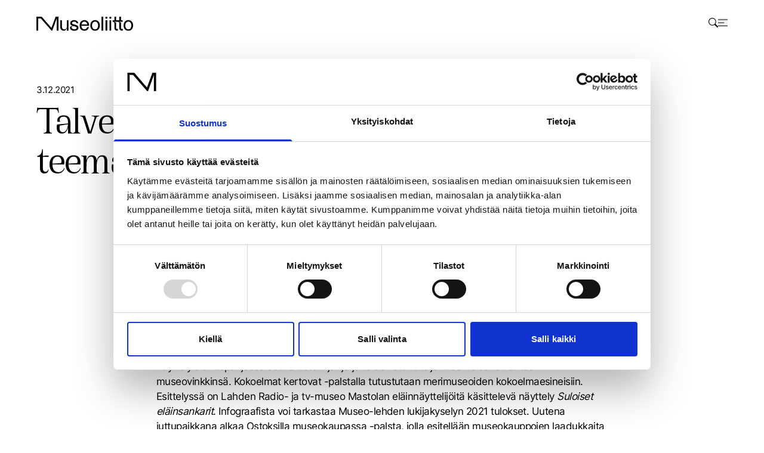

--- FILE ---
content_type: text/html; charset=UTF-8
request_url: https://museoliitto.fi/uutinen/talven-museo-lehti-on-ilmestynyt-teemalla-maailmalla/
body_size: 30749
content:

<!doctype html>
<html lang="fi" class="no-js antialiased m-0 p-0 w-full">
	<head>
	
		<meta charset="UTF-8">
		<!-- Google Tag Manager -->
		<script>(function (w, d, s, l, i) {
				w[l] = w[l] || []; w[l].push({
					'gtm.start':
						new Date().getTime(), event: 'gtm.js'
				}); var f = d.getElementsByTagName(s)[0],
					j = d.createElement(s), dl = l != 'dataLayer' ? '&l=' + l : ''; j.async = true; j.src =
						'https://www.googletagmanager.com/gtm.js?id=' + i + dl; f.parentNode.insertBefore(j, f);
			})(window, document, 'script', 'dataLayer', 'GTM-KWTZJLV');</script>
		<!-- End Google Tag Manager -->
	
		<meta http-equiv="X-UA-Compatible" content="IE=edge,chrome=1">
		<meta name="viewport" content="width=device-width, initial-scale=1.0, viewport-fit=cover">
		<meta name="apple-mobile-web-app-capable" content="yes" />
		<meta name="HandheldFriendly" content="True">
		<meta name="MobileOptimized" content="320">
		<meta name="description" content="">
	
		<meta name='robots' content='index, follow, max-image-preview:large, max-snippet:-1, max-video-preview:-1' />

	<!-- This site is optimized with the Yoast SEO plugin v26.7 - https://yoast.com/wordpress/plugins/seo/ -->
	<title>Talven Museo-lehti on ilmestynyt teemalla maailmalla - Museoliitto</title>
	<link rel="canonical" href="https://museoliitto.fi/uutinen/talven-museo-lehti-on-ilmestynyt-teemalla-maailmalla/" />
	<meta property="og:locale" content="fi_FI" />
	<meta property="og:type" content="article" />
	<meta property="og:title" content="Talven Museo-lehti on ilmestynyt teemalla maailmalla - Museoliitto" />
	<meta property="og:url" content="https://museoliitto.fi/uutinen/talven-museo-lehti-on-ilmestynyt-teemalla-maailmalla/" />
	<meta property="og:site_name" content="Museoliitto" />
	<meta property="article:publisher" content="https://www.facebook.com/suomen.museoliitto/" />
	<meta name="twitter:card" content="summary_large_image" />
	<meta name="twitter:site" content="@museoliitto" />
	<script type="application/ld+json" class="yoast-schema-graph">{"@context":"https://schema.org","@graph":[{"@type":"WebPage","@id":"https://museoliitto.fi/uutinen/talven-museo-lehti-on-ilmestynyt-teemalla-maailmalla/","url":"https://museoliitto.fi/uutinen/talven-museo-lehti-on-ilmestynyt-teemalla-maailmalla/","name":"Talven Museo-lehti on ilmestynyt teemalla maailmalla - Museoliitto","isPartOf":{"@id":"https://museoliitto.fi/#website"},"datePublished":"2021-12-02T22:00:00+00:00","breadcrumb":{"@id":"https://museoliitto.fi/uutinen/talven-museo-lehti-on-ilmestynyt-teemalla-maailmalla/#breadcrumb"},"inLanguage":"fi","potentialAction":[{"@type":"ReadAction","target":["https://museoliitto.fi/uutinen/talven-museo-lehti-on-ilmestynyt-teemalla-maailmalla/"]}]},{"@type":"BreadcrumbList","@id":"https://museoliitto.fi/uutinen/talven-museo-lehti-on-ilmestynyt-teemalla-maailmalla/#breadcrumb","itemListElement":[{"@type":"ListItem","position":1,"name":"Home","item":"https://museoliitto.fi/"},{"@type":"ListItem","position":2,"name":"Talven Museo-lehti on ilmestynyt teemalla maailmalla"}]},{"@type":"WebSite","@id":"https://museoliitto.fi/#website","url":"https://museoliitto.fi/","name":"Museoliitto","description":"","publisher":{"@id":"https://museoliitto.fi/#organization"},"potentialAction":[{"@type":"SearchAction","target":{"@type":"EntryPoint","urlTemplate":"https://museoliitto.fi/?s={search_term_string}"},"query-input":{"@type":"PropertyValueSpecification","valueRequired":true,"valueName":"search_term_string"}}],"inLanguage":"fi"},{"@type":"Organization","@id":"https://museoliitto.fi/#organization","name":"Museoliitto","url":"https://museoliitto.fi/","logo":{"@type":"ImageObject","inLanguage":"fi","@id":"https://museoliitto.fi/#/schema/logo/image/","url":"https://museoliitto.fi/wp-content/uploads/2023/05/Museoliitto_logo.svg","contentUrl":"https://museoliitto.fi/wp-content/uploads/2023/05/Museoliitto_logo.svg","width":162,"height":24,"caption":"Museoliitto"},"image":{"@id":"https://museoliitto.fi/#/schema/logo/image/"},"sameAs":["https://www.facebook.com/suomen.museoliitto/","https://x.com/museoliitto"]}]}</script>
	<!-- / Yoast SEO plugin. -->


<style id='wp-img-auto-sizes-contain-inline-css' type='text/css'>
img:is([sizes=auto i],[sizes^="auto," i]){contain-intrinsic-size:3000px 1500px}
/*# sourceURL=wp-img-auto-sizes-contain-inline-css */
</style>
<style id='classic-theme-styles-inline-css' type='text/css'>
/*! This file is auto-generated */
.wp-block-button__link{color:#fff;background-color:#32373c;border-radius:9999px;box-shadow:none;text-decoration:none;padding:calc(.667em + 2px) calc(1.333em + 2px);font-size:1.125em}.wp-block-file__button{background:#32373c;color:#fff;text-decoration:none}
/*# sourceURL=/wp-includes/css/classic-themes.min.css */
</style>
<link rel='stylesheet' id='tailwind-css-css' href='https://museoliitto.fi/wp-content/themes/rocket/css/tailwind.css?ver=1758706225' type='text/css' media='all' />
<link rel='stylesheet' id='cookiebot-style-css' href='https://museoliitto.fi/wp-content/themes/rocket/css/cookiebot-style.css?ver=1754549893' type='text/css' media='all' />
<script type="text/javascript" src="https://museoliitto.fi/wp-includes/js/jquery/jquery.min.js?ver=3.7.1" id="jquery-core-js" data-cookieconsent="ignore"></script><script type="text/javascript" src="https://museoliitto.fi/wp-includes/js/jquery/jquery-migrate.min.js?ver=3.4.1" id="jquery-migrate-js" data-cookieconsent="ignore"></script><script type="text/javascript" src="https://museoliitto.fi/wp-content/themes/rocket/js/main.js?ver=1756112245" id="main-scripts-js" data-cookieconsent="ignore"></script><link rel="icon" href="https://museoliitto.fi/wp-content/uploads/2023/06/cropped-favicon-32x32.png" sizes="32x32" />
<link rel="icon" href="https://museoliitto.fi/wp-content/uploads/2023/06/cropped-favicon-192x192.png" sizes="192x192" />
<link rel="apple-touch-icon" href="https://museoliitto.fi/wp-content/uploads/2023/06/cropped-favicon-180x180.png" />
<meta name="msapplication-TileImage" content="https://museoliitto.fi/wp-content/uploads/2023/06/cropped-favicon-270x270.png" />

	
	<style id='global-styles-inline-css' type='text/css'>
:root{--wp--preset--aspect-ratio--square: 1;--wp--preset--aspect-ratio--4-3: 4/3;--wp--preset--aspect-ratio--3-4: 3/4;--wp--preset--aspect-ratio--3-2: 3/2;--wp--preset--aspect-ratio--2-3: 2/3;--wp--preset--aspect-ratio--16-9: 16/9;--wp--preset--aspect-ratio--9-16: 9/16;--wp--preset--color--black: #000000;--wp--preset--color--cyan-bluish-gray: #abb8c3;--wp--preset--color--white: #ffffff;--wp--preset--color--pale-pink: #f78da7;--wp--preset--color--vivid-red: #cf2e2e;--wp--preset--color--luminous-vivid-orange: #ff6900;--wp--preset--color--luminous-vivid-amber: #fcb900;--wp--preset--color--light-green-cyan: #7bdcb5;--wp--preset--color--vivid-green-cyan: #00d084;--wp--preset--color--pale-cyan-blue: #8ed1fc;--wp--preset--color--vivid-cyan-blue: #0693e3;--wp--preset--color--vivid-purple: #9b51e0;--wp--preset--gradient--vivid-cyan-blue-to-vivid-purple: linear-gradient(135deg,rgb(6,147,227) 0%,rgb(155,81,224) 100%);--wp--preset--gradient--light-green-cyan-to-vivid-green-cyan: linear-gradient(135deg,rgb(122,220,180) 0%,rgb(0,208,130) 100%);--wp--preset--gradient--luminous-vivid-amber-to-luminous-vivid-orange: linear-gradient(135deg,rgb(252,185,0) 0%,rgb(255,105,0) 100%);--wp--preset--gradient--luminous-vivid-orange-to-vivid-red: linear-gradient(135deg,rgb(255,105,0) 0%,rgb(207,46,46) 100%);--wp--preset--gradient--very-light-gray-to-cyan-bluish-gray: linear-gradient(135deg,rgb(238,238,238) 0%,rgb(169,184,195) 100%);--wp--preset--gradient--cool-to-warm-spectrum: linear-gradient(135deg,rgb(74,234,220) 0%,rgb(151,120,209) 20%,rgb(207,42,186) 40%,rgb(238,44,130) 60%,rgb(251,105,98) 80%,rgb(254,248,76) 100%);--wp--preset--gradient--blush-light-purple: linear-gradient(135deg,rgb(255,206,236) 0%,rgb(152,150,240) 100%);--wp--preset--gradient--blush-bordeaux: linear-gradient(135deg,rgb(254,205,165) 0%,rgb(254,45,45) 50%,rgb(107,0,62) 100%);--wp--preset--gradient--luminous-dusk: linear-gradient(135deg,rgb(255,203,112) 0%,rgb(199,81,192) 50%,rgb(65,88,208) 100%);--wp--preset--gradient--pale-ocean: linear-gradient(135deg,rgb(255,245,203) 0%,rgb(182,227,212) 50%,rgb(51,167,181) 100%);--wp--preset--gradient--electric-grass: linear-gradient(135deg,rgb(202,248,128) 0%,rgb(113,206,126) 100%);--wp--preset--gradient--midnight: linear-gradient(135deg,rgb(2,3,129) 0%,rgb(40,116,252) 100%);--wp--preset--font-size--small: 13px;--wp--preset--font-size--medium: 20px;--wp--preset--font-size--large: 36px;--wp--preset--font-size--x-large: 42px;--wp--preset--spacing--20: 0.44rem;--wp--preset--spacing--30: 0.67rem;--wp--preset--spacing--40: 1rem;--wp--preset--spacing--50: 1.5rem;--wp--preset--spacing--60: 2.25rem;--wp--preset--spacing--70: 3.38rem;--wp--preset--spacing--80: 5.06rem;--wp--preset--shadow--natural: 6px 6px 9px rgba(0, 0, 0, 0.2);--wp--preset--shadow--deep: 12px 12px 50px rgba(0, 0, 0, 0.4);--wp--preset--shadow--sharp: 6px 6px 0px rgba(0, 0, 0, 0.2);--wp--preset--shadow--outlined: 6px 6px 0px -3px rgb(255, 255, 255), 6px 6px rgb(0, 0, 0);--wp--preset--shadow--crisp: 6px 6px 0px rgb(0, 0, 0);}:where(.is-layout-flex){gap: 0.5em;}:where(.is-layout-grid){gap: 0.5em;}body .is-layout-flex{display: flex;}.is-layout-flex{flex-wrap: wrap;align-items: center;}.is-layout-flex > :is(*, div){margin: 0;}body .is-layout-grid{display: grid;}.is-layout-grid > :is(*, div){margin: 0;}:where(.wp-block-columns.is-layout-flex){gap: 2em;}:where(.wp-block-columns.is-layout-grid){gap: 2em;}:where(.wp-block-post-template.is-layout-flex){gap: 1.25em;}:where(.wp-block-post-template.is-layout-grid){gap: 1.25em;}.has-black-color{color: var(--wp--preset--color--black) !important;}.has-cyan-bluish-gray-color{color: var(--wp--preset--color--cyan-bluish-gray) !important;}.has-white-color{color: var(--wp--preset--color--white) !important;}.has-pale-pink-color{color: var(--wp--preset--color--pale-pink) !important;}.has-vivid-red-color{color: var(--wp--preset--color--vivid-red) !important;}.has-luminous-vivid-orange-color{color: var(--wp--preset--color--luminous-vivid-orange) !important;}.has-luminous-vivid-amber-color{color: var(--wp--preset--color--luminous-vivid-amber) !important;}.has-light-green-cyan-color{color: var(--wp--preset--color--light-green-cyan) !important;}.has-vivid-green-cyan-color{color: var(--wp--preset--color--vivid-green-cyan) !important;}.has-pale-cyan-blue-color{color: var(--wp--preset--color--pale-cyan-blue) !important;}.has-vivid-cyan-blue-color{color: var(--wp--preset--color--vivid-cyan-blue) !important;}.has-vivid-purple-color{color: var(--wp--preset--color--vivid-purple) !important;}.has-black-background-color{background-color: var(--wp--preset--color--black) !important;}.has-cyan-bluish-gray-background-color{background-color: var(--wp--preset--color--cyan-bluish-gray) !important;}.has-white-background-color{background-color: var(--wp--preset--color--white) !important;}.has-pale-pink-background-color{background-color: var(--wp--preset--color--pale-pink) !important;}.has-vivid-red-background-color{background-color: var(--wp--preset--color--vivid-red) !important;}.has-luminous-vivid-orange-background-color{background-color: var(--wp--preset--color--luminous-vivid-orange) !important;}.has-luminous-vivid-amber-background-color{background-color: var(--wp--preset--color--luminous-vivid-amber) !important;}.has-light-green-cyan-background-color{background-color: var(--wp--preset--color--light-green-cyan) !important;}.has-vivid-green-cyan-background-color{background-color: var(--wp--preset--color--vivid-green-cyan) !important;}.has-pale-cyan-blue-background-color{background-color: var(--wp--preset--color--pale-cyan-blue) !important;}.has-vivid-cyan-blue-background-color{background-color: var(--wp--preset--color--vivid-cyan-blue) !important;}.has-vivid-purple-background-color{background-color: var(--wp--preset--color--vivid-purple) !important;}.has-black-border-color{border-color: var(--wp--preset--color--black) !important;}.has-cyan-bluish-gray-border-color{border-color: var(--wp--preset--color--cyan-bluish-gray) !important;}.has-white-border-color{border-color: var(--wp--preset--color--white) !important;}.has-pale-pink-border-color{border-color: var(--wp--preset--color--pale-pink) !important;}.has-vivid-red-border-color{border-color: var(--wp--preset--color--vivid-red) !important;}.has-luminous-vivid-orange-border-color{border-color: var(--wp--preset--color--luminous-vivid-orange) !important;}.has-luminous-vivid-amber-border-color{border-color: var(--wp--preset--color--luminous-vivid-amber) !important;}.has-light-green-cyan-border-color{border-color: var(--wp--preset--color--light-green-cyan) !important;}.has-vivid-green-cyan-border-color{border-color: var(--wp--preset--color--vivid-green-cyan) !important;}.has-pale-cyan-blue-border-color{border-color: var(--wp--preset--color--pale-cyan-blue) !important;}.has-vivid-cyan-blue-border-color{border-color: var(--wp--preset--color--vivid-cyan-blue) !important;}.has-vivid-purple-border-color{border-color: var(--wp--preset--color--vivid-purple) !important;}.has-vivid-cyan-blue-to-vivid-purple-gradient-background{background: var(--wp--preset--gradient--vivid-cyan-blue-to-vivid-purple) !important;}.has-light-green-cyan-to-vivid-green-cyan-gradient-background{background: var(--wp--preset--gradient--light-green-cyan-to-vivid-green-cyan) !important;}.has-luminous-vivid-amber-to-luminous-vivid-orange-gradient-background{background: var(--wp--preset--gradient--luminous-vivid-amber-to-luminous-vivid-orange) !important;}.has-luminous-vivid-orange-to-vivid-red-gradient-background{background: var(--wp--preset--gradient--luminous-vivid-orange-to-vivid-red) !important;}.has-very-light-gray-to-cyan-bluish-gray-gradient-background{background: var(--wp--preset--gradient--very-light-gray-to-cyan-bluish-gray) !important;}.has-cool-to-warm-spectrum-gradient-background{background: var(--wp--preset--gradient--cool-to-warm-spectrum) !important;}.has-blush-light-purple-gradient-background{background: var(--wp--preset--gradient--blush-light-purple) !important;}.has-blush-bordeaux-gradient-background{background: var(--wp--preset--gradient--blush-bordeaux) !important;}.has-luminous-dusk-gradient-background{background: var(--wp--preset--gradient--luminous-dusk) !important;}.has-pale-ocean-gradient-background{background: var(--wp--preset--gradient--pale-ocean) !important;}.has-electric-grass-gradient-background{background: var(--wp--preset--gradient--electric-grass) !important;}.has-midnight-gradient-background{background: var(--wp--preset--gradient--midnight) !important;}.has-small-font-size{font-size: var(--wp--preset--font-size--small) !important;}.has-medium-font-size{font-size: var(--wp--preset--font-size--medium) !important;}.has-large-font-size{font-size: var(--wp--preset--font-size--large) !important;}.has-x-large-font-size{font-size: var(--wp--preset--font-size--x-large) !important;}
/*# sourceURL=global-styles-inline-css */
</style>
</head>
	<body
		class="w-full px-0 pb-0 pt-header-height menu-open:overflow-hidden scheme scheme-paper wp-singular news-template-default single single-news postid-2267 wp-theme-rocket">
		<!-- Google Tag Manager (noscript) -->
		<noscript><iframe src="https://www.googletagmanager.com/ns.html?id=GTM-KWTZJLV"
		height="0" width="0" style="display:none;visibility:hidden"></iframe></noscript>
		<!-- End Google Tag Manager (noscript) -->
			<a class="sr-only focus:not-sr-only scheme scheme-blueberry z-50 focus:fixed focus:block top-0 left-0"
				href="#content">
				<span class="p-s block">Skip to content</span>
			</a>
			<div class="site-wrapper flex flex-col h-full relative">
				<header
				    class="fixed top-0 w-full z-30 h-header-height transition-transform page-scrolled:-translate-y-full page-scrolled-up:translate-y-0">
				    <div
				        class="scheme m601:has-admin-bar:translate-y-[32px] flex items-center h-full border-grey-200 page-scrolled:border-b">
				        <div class="content-container">
				            <div class="col-span-full m1600:col-start-2 m1600:col-end-12 flex justify-between items-center gap-xl">
				                <h1 class="w-full max-w-[162px] min-w-[100px] hover:text-link-color-hover">
                    <a href="https://museoliitto.fi">
                        <svg xmlns="http://www.w3.org/2000/svg" fill="none" viewBox="0 0 233 35">
            <clipPath id="icon-logo"><path d="M0 0h233v34.594H0z"/></clipPath>
            <path fill="currentColor" clip-path="url(#icon-logo)" d="M100.527 16.044h-3.868c-.543-2.518-2.125-3.85-4.701-4.015-1.494-.094-2.939.05-4.28.769-1.082.579-1.924 1.365-1.89 2.685.036 1.363.911 2.192 2.115 2.57 2.186.686 4.436 1.18 6.61 1.902 1.475.491 3.002 1.034 4.274 1.9 3.694 2.512 3.094 8.026-.043 10.496-1.768 1.393-3.81 2.027-6.018 2.167-3.115.201-6.075-.332-8.694-2.14-1.326-.914-2.335-2.1-2.856-3.649-.89-2.814.612-5.097 3.73-5.847 1.177 0 2.39-.018 3.589-.018-1.198-.506-2.43-.906-3.536-1.524-1.87-1.043-3.1-2.647-3.418-4.799-.375-2.518.753-4.441 2.637-5.987 3.887-3.186 10.856-2.872 14.438.637 1.103 1.082 1.829 2.356 1.92 3.93.007.29.01.6-.009.917v.006Zm-8.347 14.81a9.2 9.2 0 0 0 2.903-.771c1.265-.573 1.942-1.686 1.874-3.116-.063-1.332-1.027-2.012-2.127-2.39-1.604-.552-3.238-1.113-4.905-1.357-1.067-.155-2.287.065-3.314.449-1.902.707-2.451 2.719-1.302 4.392 1.534 2.232 4.268 3.049 6.871 2.79v.003ZM36.198 27.385 12.666.02H0v34.122h4.149V4.203h6.39l25.958 29.955h1.628L48.947 4.222v29.93h4.185V.012H46.32L36.198 27.385ZM126.973 22.245h-18.724c.244 3.164 1.092 5.957 3.927 7.68 3.173 1.929 7.152.923 9.145-2.22.22-.348.842-1.692.939-2.076.653-.019 3.155.018 4.256.018-.381 1.83-1.091 3.436-2.219 4.826-2.823 3.481-6.558 4.612-10.868 3.877-4.363-.746-7.173-3.426-8.457-7.566-1.341-4.332-1.201-8.655.909-12.764 2.06-4.012 6.603-6.191 11.09-5.618 5.454.695 8.978 4.673 9.804 10.127.152 1.015.262 2.048.244 3.079-.003.192-.024.353-.046.643v-.006Zm-18.452-3.436h14.117c-.506-3.762-3.509-6.697-6.92-6.798-3.423-.1-6.426 2.716-7.197 6.798ZM129.939 22.11c.055-4.038.717-7.252 2.967-9.937 2.563-3.058 5.938-4.168 9.825-3.753 5.762.613 9.234 4.984 9.923 10.676.378 3.118.122 6.176-1.186 9.07-2.226 4.92-7.499 7.407-12.865 6.072-4.67-1.162-7.213-4.341-8.231-8.865-.286-1.271-.448-2.44-.43-3.262h-.003Zm4.076-1.07c.034 2.854.512 5.043 1.878 7.006 2.613 3.756 8.344 3.759 10.956 0 1.201-1.728 1.72-3.643 1.839-5.71.158-2.694-.342-5.2-1.912-7.46-2.347-3.368-7.094-3.81-9.974-.92-2.104 2.113-2.75 4.75-2.79 7.085h.003ZM210.13 22.11c.055-4.038.717-7.252 2.966-9.937 2.564-3.058 5.939-4.168 9.826-3.753 5.761.613 9.234 4.984 9.923 10.676.378 3.118.121 6.176-1.186 9.07-2.226 4.92-7.5 7.407-12.865 6.072-4.67-1.162-7.213-4.341-8.231-8.865-.287-1.271-.448-2.44-.43-3.262h-.003Zm4.076-1.07c.034 2.854.512 5.043 1.878 7.006 2.612 3.756 8.344 3.759 10.956 0 1.201-1.728 1.72-3.643 1.838-5.71.159-2.694-.341-5.2-1.911-7.46-2.347-3.368-7.094-3.81-9.975-.92-2.103 2.113-2.749 4.75-2.789 7.085h.003ZM73.21 8.899c0 4.682-.01 15.638-.01 16.306 0 1.979-.57 3.756-2.27 4.734-2.863 1.643-4.9 1.26-6.997.01-1.743-1.04-2.292-2.76-2.29-4.701.004-5.128 0-11.222 0-16.346h-4.237l.04 17.13c.07 4.237 3.024 7.565 7.21 8.386 1.506.295 2.972.207 4.368-.513 1.369-1.277 3.03-3.667 4.161-4.877.01-.021.016-.04.025-.058V34.174h4.207V8.899H73.21ZM170.652 34.158h-4.158V8.88h4.158v25.278ZM168.573 5.018a2.509 2.509 0 1 0 0-5.018 2.509 2.509 0 0 0 0 5.018ZM180.261 34.158h-4.189V8.88h4.189v25.278ZM178.167 5.018a2.51 2.51 0 1 0 0-5.019 2.51 2.51 0 0 0 0 5.019ZM206.323 30.015c-1.622-.012-2.436-.783-2.439-2.386-.003-3.607-.015-12.326-.015-12.957-.635-.426-1.796-1.051-2.427-1.332-.954-.424-1.491-.707-2.485-1.024h8.972V8.88h-4.057V.018h-4.149V8.88h-7.664V.018h-4.146V8.88h-4.183v3.436c.454-.006.784-.006 1.137.058 2.07.378 3.04 1.6 3.046 3.893.012 3.786-.009 7.789.009 11.575.012 2.72 1.497 4.908 3.874 5.89 1.494.615 3.031.417 4.564.436v-4.146c-.665 0-1.256 0-1.85-.003-1.622-.013-2.442-.784-2.442-2.387-.003-3.607-.015-12.326-.015-12.957-.635-.426-1.793-1.051-2.424-1.332-.954-.423-1.491-.707-2.485-1.024h8.853c.238.003.455.018.674.058 2.07.378 3.039 1.6 3.045 3.893.013 3.786-.009 7.789.01 11.575.012 2.72 1.496 4.908 3.874 5.89 1.494.615 3.03.417 4.564.436v-4.15c-.665 0-1.256.004-1.851 0l.01-.006ZM156.906.061h4.143v34.097h-4.143V.061Z"/>
        </svg>        <span class="sr-only">Museoliitto</span>
                    </a>
                </h1>                <div class="hidden m1366:flex desktop-menu-open:hidden">
				                    <ul class="flex gap-l text-small items-center">
                            <li>
                                    <button aria-label="" jss="open-menu" data-menu-id="324" 
                                        class="is-current:text-link-color-hover hover:text-link-color-hover" 
                                            >
                                        Palvelut museoalalle
                                    </button>
                            </li>
                            <li>
                                    <button aria-label="" jss="open-menu" data-menu-id="321" 
                                        class="is-current:text-link-color-hover hover:text-link-color-hover" 
                                            >
                                        Museoammattilaiselle
                                    </button>
                            </li>
                            <li>
                                    <button aria-label="" jss="open-menu" data-menu-id="322" 
                                        class="is-current:text-link-color-hover hover:text-link-color-hover" 
                                            >
                                        Näkemyksiä &amp; tietoa museoalasta
                                    </button>
                            </li>
                            <li>
                                    <button aria-label="" jss="open-menu" data-menu-id="320" 
                                        class="is-current:text-link-color-hover hover:text-link-color-hover" 
                                            >
                                        Meistä
                                    </button>
                            </li>
                            <li>
                                    <button aria-label="" jss="open-menu" data-menu-id="2416" 
                                        class="is-current:text-link-color-hover hover:text-link-color-hover" 
                                            >
                                        Ota yhteyttä
                                    </button>
                            </li>
                        <li><a aria-label="Avaa haku" href="/?s" class="hover:text-link-color inline-block w-header-icon"><svg xmlns="http://www.w3.org/2000/svg" fill="none" viewBox="0 0 16 16">
    <path fill="currentColor" d="m15.701 14.195-4.07-4.07a6.41 6.41 0 1 0-1.505 1.506l4.07 4.07a1.065 1.065 0 0 0 1.505-1.506ZM1.105 6.43a5.324 5.324 0 1 1 10.649 0 5.324 5.324 0 0 1-10.649 0Z"/>
</svg></a></li>
                            <li>
                                <div class="relative group" jss="lang-menu">
                <button jss="toggle-lang-menu" aria-label="Avaa kielivalikko" class="hover:text-link-color w-header-icon"><svg xmlns="http://www.w3.org/2000/svg" fill="none" viewBox="0 0 16 16">
    <g stroke="currentColor" stroke-linecap="round" stroke-linejoin="round" clip-path="url(#a)">
        <path d="M8 15.5c2.367 0 4.286-3.358 4.286-7.5C12.286 3.858 10.367.5 8 .5 5.633.5 3.714 3.858 3.714 8c0 4.142 1.919 7.5 4.286 7.5ZM.5 8h15M8 .5v15"/>
        <path d="M8 15.5a7.5 7.5 0 1 0 0-15 7.5 7.5 0 0 0 0 15Z"/>
    </g>
    <clipPath id="a">
        <path d="M0 0h16v16H0z"/>
    </clipPath>
</svg></button>
                <div class="absolute left-1/2 -translate-x-1/2 translate-y-[10px] top-full 
                    bg-blueberry text-white 
                    hidden group-hover:flex is-group-open:flex
                    flex-col justify-center gap-2xs p-s
                    before:absolute -before:translate-y-full before:left-1/2 before:top-[-8px] before:translate-x-[-50%]
                    before:border-l-[8px]
                    before:border-l-transparent
                    before:border-r-[8px]
                    before:border-r-transparent
                    before:border-b-[8px]
                    before:border-b-blueberry
                    after:absolute after:w-full after:content after:h-[16px] after:left-0 after:bottom-full
                    z-20
                    ">
                        <a class="text-body/xs" href="https://museoliitto.fi/en/frontpage/">English</a>
                        <a class="text-body/xs" href="https://museoliitto.fi/sv/">Svenska</a>
                </div>
            </div>        </li>
                    </ul>                </div>
				                <div class="m1366:hidden">
				                    <ul class="flex gap-l items-start">
                        <li>
                            <a aria-label="Avaa haku" href="/?s" class="hover:text-link-color inline-block w-header-icon"><svg xmlns="http://www.w3.org/2000/svg" fill="none" viewBox="0 0 16 16">
    <path fill="currentColor" d="m15.701 14.195-4.07-4.07a6.41 6.41 0 1 0-1.505 1.506l4.07 4.07a1.065 1.065 0 0 0 1.505-1.506ZM1.105 6.43a5.324 5.324 0 1 1 10.649 0 5.324 5.324 0 0 1-10.649 0Z"/>
</svg></a>
                        </li>
                        <li>
                            <button jss="open-menu"
                                class="inline-block menu-open:hidden hover:text-link-color  w-header-icon"><svg xmlns="http://www.w3.org/2000/svg" fill="none" viewBox="0 0 16 16">
    <path stroke="currentColor" stroke-linecap="square" stroke-miterlimit="10" clip-path="url(#a)" d="M0 8.143h9.714M0 3h16M0 13.286h16"/>
    <clipPath id="a">
        <path d="M0 0h16v16H0z"/>
    </clipPath>
</svg></button>
                            <button jss="close-menu"
                                class="hidden menu-open:inline-block hover:text-link-color  w-header-icon"><svg xmlns="http://www.w3.org/2000/svg" fill="none" viewBox="0 0 18 18">
    <path stroke="currentColor" stroke-linecap="square" stroke-miterlimit="10" d="M17 1 1 17M17 17 1 1"/>
</svg></button>
                        </li>
                    </ul>                </div>
				            </div>
				        </div>
				    </div>
				</header>
				<div class="m1366:menu-open:not-sr-only sr-only">
    <div
        class="fixed top-0 left-0 w-screen h-screen backdrop-blur z-30 transition-opacity opacity-0 menu-open:opacity-100">
    </div>
    <nav
        class="w-screen h-screen fixed top-0 left-0 z-40 flex transition-transform translate-x-[100%] menu-open:translate-x-[0%] has-admin-bar:translate-y-[46px] m783:has-admin-bar:translate-y-[32px]">
        <div class="scheme scheme-blueberry w-4/5 m1600:w-2/3 h-full ml-auto flex flex-col px-xl relative">
            <div class="h-header-height flex">
                <ul class="flex gap-l text-small items-center">
                        <li>
                                <button aria-label="" jss="open-menu" data-menu-id="324" 
                                    class="is-current:text-link-color-hover hover:text-link-color-hover" 
                                        >
                                    Palvelut museoalalle
                                </button>
                        </li>
                        <li>
                                <button aria-label="" jss="open-menu" data-menu-id="321" 
                                    class="is-current:text-link-color-hover hover:text-link-color-hover" 
                                        >
                                    Museoammattilaiselle
                                </button>
                        </li>
                        <li>
                                <button aria-label="" jss="open-menu" data-menu-id="322" 
                                    class="is-current:text-link-color-hover hover:text-link-color-hover" 
                                        >
                                    Näkemyksiä &amp; tietoa museoalasta
                                </button>
                        </li>
                        <li>
                                <button aria-label="" jss="open-menu" data-menu-id="320" 
                                    class="is-current:text-link-color-hover hover:text-link-color-hover" 
                                        >
                                    Meistä
                                </button>
                        </li>
                        <li>
                                <button aria-label="" jss="open-menu" data-menu-id="2416" 
                                    class="is-current:text-link-color-hover hover:text-link-color-hover" 
                                        >
                                    Ota yhteyttä
                                </button>
                        </li>
                    <li><a aria-label="Avaa haku" href="/?s" class="hover:text-link-color inline-block w-header-icon"><svg xmlns="http://www.w3.org/2000/svg" fill="none" viewBox="0 0 16 16">
    <path fill="currentColor" d="m15.701 14.195-4.07-4.07a6.41 6.41 0 1 0-1.505 1.506l4.07 4.07a1.065 1.065 0 0 0 1.505-1.506ZM1.105 6.43a5.324 5.324 0 1 1 10.649 0 5.324 5.324 0 0 1-10.649 0Z"/>
</svg></a></li>
                        <li>
                            <div class="relative group" jss="lang-menu">
                <button jss="toggle-lang-menu" aria-label="Avaa kielivalikko" class="hover:text-link-color w-header-icon"><svg xmlns="http://www.w3.org/2000/svg" fill="none" viewBox="0 0 16 16">
    <g stroke="currentColor" stroke-linecap="round" stroke-linejoin="round" clip-path="url(#a)">
        <path d="M8 15.5c2.367 0 4.286-3.358 4.286-7.5C12.286 3.858 10.367.5 8 .5 5.633.5 3.714 3.858 3.714 8c0 4.142 1.919 7.5 4.286 7.5ZM.5 8h15M8 .5v15"/>
        <path d="M8 15.5a7.5 7.5 0 1 0 0-15 7.5 7.5 0 0 0 0 15Z"/>
    </g>
    <clipPath id="a">
        <path d="M0 0h16v16H0z"/>
    </clipPath>
</svg></button>
                <div class="absolute left-1/2 -translate-x-1/2 translate-y-[10px] top-full 
                    bg-blueberry text-white 
                    hidden group-hover:flex is-group-open:flex
                    flex-col justify-center gap-2xs p-s
                    before:absolute -before:translate-y-full before:left-1/2 before:top-[-8px] before:translate-x-[-50%]
                    before:border-l-[8px]
                    before:border-l-transparent
                    before:border-r-[8px]
                    before:border-r-transparent
                    before:border-b-[8px]
                    before:border-b-blueberry
                    after:absolute after:w-full after:content after:h-[16px] after:left-0 after:bottom-full
                    z-20
                    ">
                        <a class="text-body/xs" href="https://museoliitto.fi/en/frontpage/">English</a>
                        <a class="text-body/xs" href="https://museoliitto.fi/sv/">Svenska</a>
                </div>
            </div>        </li>
                </ul>            </div>
            <div class="px-2xl pt-4xl relative">
                    <div class="hidden is-open:flex flex-col relative max-w-[42rem] pt-[5rem]" jss="page-menu"
                        data-menu-id="324">
                        <div class="w-[29rem] aspect-square museoliitto-shape absolute top-0 right-0">
                        </div>
                        <a href="https://museoliitto.fi/palvelut-museoalalle/"
                            class="heading-xxl mb-xl z-10 max-w-[10ch] hover:text-link-color-hover is-current:text-link-color-hover"
                            >
                            Palvelut museoalalle
                        </a>
                            <ul class="flex flex-col gap-s">
                                    <li><a href="https://museoliitto.fi/museokortti/"
                                            class="text-small hover:text-link-color-hover is-current:text-link-color-hover"
                                            >
                                            Museokortti
                                        </a></li>
                                    <li><a href="https://museoliitto.fi/vaikuttavuusmalli/"
                                            class="text-small hover:text-link-color-hover is-current:text-link-color-hover"
                                            >
                                            Vaikuttavuusmalli
                                        </a></li>
                                    <li><a href="https://museoliitto.fi/hankkeet/"
                                            class="text-small hover:text-link-color-hover is-current:text-link-color-hover"
                                            >
                                            Hankkeet
                                        </a></li>
                                    <li><a href="https://museoliitto.fi/jasenedut/"
                                            class="text-small hover:text-link-color-hover is-current:text-link-color-hover"
                                            >
                                            Jäsenedut
                                        </a></li>
                            </ul>
                    </div>
                    <div class="hidden is-open:flex flex-col relative max-w-[42rem] pt-[5rem]" jss="page-menu"
                        data-menu-id="321">
                        <div class="w-[29rem] aspect-square museoliitto-shape absolute top-0 right-0">
                        </div>
                        <a href="https://museoliitto.fi/museoammattilaiselle/"
                            class="heading-xxl mb-xl z-10 max-w-[10ch] hover:text-link-color-hover is-current:text-link-color-hover"
                            >
                            Museoammattilaiselle
                        </a>
                            <ul class="flex flex-col gap-s">
                                    <li><a href="https://museoliitto.fi/koulutus/"
                                            class="text-small hover:text-link-color-hover is-current:text-link-color-hover"
                                            >
                                            Koulutus
                                        </a></li>
                                    <li><a href="https://museoliitto.fi/avoimet-tyopaikat/"
                                            class="text-small hover:text-link-color-hover is-current:text-link-color-hover"
                                            >
                                            Avoimet työpaikat
                                        </a></li>
                                    <li><a href="https://museoliitto.fi/museopaivat/"
                                            class="text-small hover:text-link-color-hover is-current:text-link-color-hover"
                                            >
                                            Museopäivät
                                        </a></li>
                                    <li><a href="https://museoliitto.fi/uutiskirjeet-ja-viestinta/"
                                            class="text-small hover:text-link-color-hover is-current:text-link-color-hover"
                                            >
                                            Uutiskirjeet ja viestintä
                                        </a></li>
                            </ul>
                    </div>
                    <div class="hidden is-open:flex flex-col relative max-w-[42rem] pt-[5rem]" jss="page-menu"
                        data-menu-id="322">
                        <div class="w-[29rem] aspect-square museoliitto-shape absolute top-0 right-0">
                        </div>
                        <a href="https://museoliitto.fi/nakemyksia-tietoa-museoalasta/"
                            class="heading-xxl mb-xl z-10 max-w-[10ch] hover:text-link-color-hover is-current:text-link-color-hover"
                            >
                            Näkemyksiä &amp; tietoa museoalasta
                        </a>
                            <ul class="flex flex-col gap-s">
                                    <li><a href="https://museoliitto.fi/ajankohtaista/"
                                            class="text-small hover:text-link-color-hover is-current:text-link-color-hover"
                                            >
                                            Ajankohtaista
                                        </a></li>
                                    <li><a href="https://museoliitto.fi/edunvalvonta/"
                                            class="text-small hover:text-link-color-hover is-current:text-link-color-hover"
                                            >
                                            Edunvalvonta
                                        </a></li>
                                    <li><a href="https://museoliitto.fi/lausunnot/"
                                            class="text-small hover:text-link-color-hover is-current:text-link-color-hover"
                                            >
                                            Lausunnot ja kannanotot
                                        </a></li>
                                    <li><a href="https://museoliitto.fi/poliitikonmuseoharjoittelu"
                                            class="text-small hover:text-link-color-hover is-current:text-link-color-hover"
                                            >
                                            Poliitikon museoharjoittelu
                                        </a></li>
                                    <li><a href="https://museoliitto.fi/julkaisut-ja-tutkimukset/"
                                            class="text-small hover:text-link-color-hover is-current:text-link-color-hover"
                                            >
                                            Tutkimukset ja julkaisut
                                        </a></li>
                                    <li><a href="https://museoliitto.fi/museo-lehti/"
                                            class="text-small hover:text-link-color-hover is-current:text-link-color-hover"
                                            >
                                            Museo-lehti
                                        </a></li>
                                    <li><a href="https://museoliitto.fi/tietoa-museoalasta/"
                                            class="text-small hover:text-link-color-hover is-current:text-link-color-hover"
                                            >
                                            Tietoa museoalasta
                                        </a></li>
                            </ul>
                    </div>
                    <div class="hidden is-open:flex flex-col relative max-w-[42rem] pt-[5rem]" jss="page-menu"
                        data-menu-id="320">
                        <div class="w-[29rem] aspect-square museoliitto-shape absolute top-0 right-0">
                        </div>
                        <a href="https://museoliitto.fi/meista/"
                            class="heading-xxl mb-xl z-10 max-w-[10ch] hover:text-link-color-hover is-current:text-link-color-hover"
                            >
                            Meistä
                        </a>
                            <ul class="flex flex-col gap-s">
                                    <li><a href="https://museoliitto.fi/strategia/"
                                            class="text-small hover:text-link-color-hover is-current:text-link-color-hover"
                                            >
                                            Strategia
                                        </a></li>
                                    <li><a href="https://museoliitto.fi/konsernirakenne/"
                                            class="text-small hover:text-link-color-hover is-current:text-link-color-hover"
                                            >
                                            Konsernirakenne
                                        </a></li>
                                    <li><a href="https://museoliitto.fi/jasenyys-liitossa/"
                                            class="text-small hover:text-link-color-hover is-current:text-link-color-hover"
                                            >
                                            Jäsenyys liitossa
                                        </a></li>
                                    <li><a href="https://museoliitto.fi/jasenedut/"
                                            class="text-small hover:text-link-color-hover is-current:text-link-color-hover"
                                            >
                                            Jäsenedut
                                        </a></li>
                                    <li><a href="https://museoliitto.fi/saannot/"
                                            class="text-small hover:text-link-color-hover is-current:text-link-color-hover"
                                            >
                                            Säännöt
                                        </a></li>
                                    <li><a href="https://museoliitto.fi/hallitus/"
                                            class="text-small hover:text-link-color-hover is-current:text-link-color-hover"
                                            >
                                            Hallitus
                                        </a></li>
                                    <li><a href="https://museoliitto.fi/vuoden-museo/"
                                            class="text-small hover:text-link-color-hover is-current:text-link-color-hover"
                                            >
                                            Vuoden museo
                                        </a></li>
                            </ul>
                    </div>
                    <div class="hidden is-open:flex flex-col relative max-w-[42rem] pt-[5rem]" jss="page-menu"
                        data-menu-id="2416">
                        <div class="w-[29rem] aspect-square museoliitto-shape absolute top-0 right-0">
                        </div>
                        <a href="https://museoliitto.fi/ota-yhteytta-2/"
                            class="heading-xxl mb-xl z-10 max-w-[10ch] hover:text-link-color-hover is-current:text-link-color-hover"
                            >
                            Ota yhteyttä
                        </a>
                            <ul class="flex flex-col gap-s">
                                    <li><a href="https://museoliitto.fi/ota-yhteytta/"
                                            class="text-small hover:text-link-color-hover is-current:text-link-color-hover"
                                            >
                                            Yhteydet Museoliitto-konserniin
                                        </a></li>
                                    <li><a href="https://museoliitto.fi/medialle/"
                                            class="text-small hover:text-link-color-hover is-current:text-link-color-hover"
                                            >
                                            Medialle
                                        </a></li>
                                    <li><a href="https://museoliitto.fi/laskutustiedot/"
                                            class="text-small hover:text-link-color-hover is-current:text-link-color-hover"
                                            >
                                            Laskutustiedot
                                        </a></li>
                            </ul>
                    </div>
            </div>
            <button aria-label="Sulje valikko" jss="close-menu"
                class="z-10 absolute left-0 top-1/2  hover:text-smoke w-[3rem] p-s 
                    translate-y-[-50%] translate-x-[calc(-100%_-_1rem)]
                    bg-blueberry rounded-full">
                <svg xmlns="http://www.w3.org/2000/svg" fill="none" viewBox="0 0 18 18">
                    <path stroke="currentColor" stroke-linecap="square" stroke-miterlimit="10" d="M17 1 1 17M17 17 1 1"/>
                </svg>            </button>
        </div>
    </nav>
</div><div class="menu-open:not-sr-only sr-only m1366:hidden transition-all">
    <div
        class="fixed top-0 left-0 w-screen h-screen backdrop-blur z-30 transition-opacity opacity-0 menu-open:opacity-100">
    </div>
    <nav
        class="w-screen h-screen fixed top-0 left-0 z-40 flex transition-transform translate-x-[100%] menu-open:translate-x-[0%] has-admin-bar:translate-y-[46px] m783:has-admin-bar:translate-y-[32px]">
        <div
            class="scheme scheme-blueberry max-w-[640px] w-screen m1440:w-2/3 h-full ml-auto flex flex-col px-l relative overflow-auto">
            <div class="h-header-height flex items-center justify-between w-full shrink-0 gap-l">
                <h1 class="w-full max-w-[162px] min-w-[100px] hover:text-link-color-hover">
                    <a href="https://museoliitto.fi">
                        <svg xmlns="http://www.w3.org/2000/svg" fill="none" viewBox="0 0 233 35">
            <clipPath id="icon-logo"><path d="M0 0h233v34.594H0z"/></clipPath>
            <path fill="currentColor" clip-path="url(#icon-logo)" d="M100.527 16.044h-3.868c-.543-2.518-2.125-3.85-4.701-4.015-1.494-.094-2.939.05-4.28.769-1.082.579-1.924 1.365-1.89 2.685.036 1.363.911 2.192 2.115 2.57 2.186.686 4.436 1.18 6.61 1.902 1.475.491 3.002 1.034 4.274 1.9 3.694 2.512 3.094 8.026-.043 10.496-1.768 1.393-3.81 2.027-6.018 2.167-3.115.201-6.075-.332-8.694-2.14-1.326-.914-2.335-2.1-2.856-3.649-.89-2.814.612-5.097 3.73-5.847 1.177 0 2.39-.018 3.589-.018-1.198-.506-2.43-.906-3.536-1.524-1.87-1.043-3.1-2.647-3.418-4.799-.375-2.518.753-4.441 2.637-5.987 3.887-3.186 10.856-2.872 14.438.637 1.103 1.082 1.829 2.356 1.92 3.93.007.29.01.6-.009.917v.006Zm-8.347 14.81a9.2 9.2 0 0 0 2.903-.771c1.265-.573 1.942-1.686 1.874-3.116-.063-1.332-1.027-2.012-2.127-2.39-1.604-.552-3.238-1.113-4.905-1.357-1.067-.155-2.287.065-3.314.449-1.902.707-2.451 2.719-1.302 4.392 1.534 2.232 4.268 3.049 6.871 2.79v.003ZM36.198 27.385 12.666.02H0v34.122h4.149V4.203h6.39l25.958 29.955h1.628L48.947 4.222v29.93h4.185V.012H46.32L36.198 27.385ZM126.973 22.245h-18.724c.244 3.164 1.092 5.957 3.927 7.68 3.173 1.929 7.152.923 9.145-2.22.22-.348.842-1.692.939-2.076.653-.019 3.155.018 4.256.018-.381 1.83-1.091 3.436-2.219 4.826-2.823 3.481-6.558 4.612-10.868 3.877-4.363-.746-7.173-3.426-8.457-7.566-1.341-4.332-1.201-8.655.909-12.764 2.06-4.012 6.603-6.191 11.09-5.618 5.454.695 8.978 4.673 9.804 10.127.152 1.015.262 2.048.244 3.079-.003.192-.024.353-.046.643v-.006Zm-18.452-3.436h14.117c-.506-3.762-3.509-6.697-6.92-6.798-3.423-.1-6.426 2.716-7.197 6.798ZM129.939 22.11c.055-4.038.717-7.252 2.967-9.937 2.563-3.058 5.938-4.168 9.825-3.753 5.762.613 9.234 4.984 9.923 10.676.378 3.118.122 6.176-1.186 9.07-2.226 4.92-7.499 7.407-12.865 6.072-4.67-1.162-7.213-4.341-8.231-8.865-.286-1.271-.448-2.44-.43-3.262h-.003Zm4.076-1.07c.034 2.854.512 5.043 1.878 7.006 2.613 3.756 8.344 3.759 10.956 0 1.201-1.728 1.72-3.643 1.839-5.71.158-2.694-.342-5.2-1.912-7.46-2.347-3.368-7.094-3.81-9.974-.92-2.104 2.113-2.75 4.75-2.79 7.085h.003ZM210.13 22.11c.055-4.038.717-7.252 2.966-9.937 2.564-3.058 5.939-4.168 9.826-3.753 5.761.613 9.234 4.984 9.923 10.676.378 3.118.121 6.176-1.186 9.07-2.226 4.92-7.5 7.407-12.865 6.072-4.67-1.162-7.213-4.341-8.231-8.865-.287-1.271-.448-2.44-.43-3.262h-.003Zm4.076-1.07c.034 2.854.512 5.043 1.878 7.006 2.612 3.756 8.344 3.759 10.956 0 1.201-1.728 1.72-3.643 1.838-5.71.159-2.694-.341-5.2-1.911-7.46-2.347-3.368-7.094-3.81-9.975-.92-2.103 2.113-2.749 4.75-2.789 7.085h.003ZM73.21 8.899c0 4.682-.01 15.638-.01 16.306 0 1.979-.57 3.756-2.27 4.734-2.863 1.643-4.9 1.26-6.997.01-1.743-1.04-2.292-2.76-2.29-4.701.004-5.128 0-11.222 0-16.346h-4.237l.04 17.13c.07 4.237 3.024 7.565 7.21 8.386 1.506.295 2.972.207 4.368-.513 1.369-1.277 3.03-3.667 4.161-4.877.01-.021.016-.04.025-.058V34.174h4.207V8.899H73.21ZM170.652 34.158h-4.158V8.88h4.158v25.278ZM168.573 5.018a2.509 2.509 0 1 0 0-5.018 2.509 2.509 0 0 0 0 5.018ZM180.261 34.158h-4.189V8.88h4.189v25.278ZM178.167 5.018a2.51 2.51 0 1 0 0-5.019 2.51 2.51 0 0 0 0 5.019ZM206.323 30.015c-1.622-.012-2.436-.783-2.439-2.386-.003-3.607-.015-12.326-.015-12.957-.635-.426-1.796-1.051-2.427-1.332-.954-.424-1.491-.707-2.485-1.024h8.972V8.88h-4.057V.018h-4.149V8.88h-7.664V.018h-4.146V8.88h-4.183v3.436c.454-.006.784-.006 1.137.058 2.07.378 3.04 1.6 3.046 3.893.012 3.786-.009 7.789.009 11.575.012 2.72 1.497 4.908 3.874 5.89 1.494.615 3.031.417 4.564.436v-4.146c-.665 0-1.256 0-1.85-.003-1.622-.013-2.442-.784-2.442-2.387-.003-3.607-.015-12.326-.015-12.957-.635-.426-1.793-1.051-2.424-1.332-.954-.423-1.491-.707-2.485-1.024h8.853c.238.003.455.018.674.058 2.07.378 3.039 1.6 3.045 3.893.013 3.786-.009 7.789.01 11.575.012 2.72 1.496 4.908 3.874 5.89 1.494.615 3.03.417 4.564.436v-4.15c-.665 0-1.256.004-1.851 0l.01-.006ZM156.906.061h4.143v34.097h-4.143V.061Z"/>
        </svg>        <span class="sr-only">Museoliitto</span>
                    </a>
                </h1>                <ul class="flex gap-l items-start">
                    <li>
                        <a aria-label="Avaa haku" href="/?s" class="hover:text-link-color inline-block w-header-icon"><svg xmlns="http://www.w3.org/2000/svg" fill="none" viewBox="0 0 16 16">
    <path fill="currentColor" d="m15.701 14.195-4.07-4.07a6.41 6.41 0 1 0-1.505 1.506l4.07 4.07a1.065 1.065 0 0 0 1.505-1.506ZM1.105 6.43a5.324 5.324 0 1 1 10.649 0 5.324 5.324 0 0 1-10.649 0Z"/>
</svg></a>
                    </li>
                    <li>
                        <button jss="open-menu"
                            class="inline-block menu-open:hidden hover:text-link-color  w-header-icon"><svg xmlns="http://www.w3.org/2000/svg" fill="none" viewBox="0 0 16 16">
    <path stroke="currentColor" stroke-linecap="square" stroke-miterlimit="10" clip-path="url(#a)" d="M0 8.143h9.714M0 3h16M0 13.286h16"/>
    <clipPath id="a">
        <path d="M0 0h16v16H0z"/>
    </clipPath>
</svg></button>
                        <button jss="close-menu"
                            class="hidden menu-open:inline-block hover:text-link-color  w-header-icon"><svg xmlns="http://www.w3.org/2000/svg" fill="none" viewBox="0 0 18 18">
    <path stroke="currentColor" stroke-linecap="square" stroke-miterlimit="10" d="M17 1 1 17M17 17 1 1"/>
</svg></button>
                    </li>
                </ul>            </div>
            <div class="flex flex-col pt-xl mb-l">
                    <div class="flex flex-col relative border-current border-t last:border-b py-m group" jss="page-menu"
                        data-menu-id="324"
                        
                        >
                        <div class="flex items-center">
                            <a href="https://museoliitto.fi/palvelut-museoalalle/"
                                class="heading-m text-left mr-auto hover:text-link-color is-current:text-link-color"
                                aria-label=""
                                >
                                Palvelut museoalalle
                            </a>
                                <button
                                    class="is-group-open:hidden flex w-[1.25rem] aspect-square items-center hover:text-link-color shrink-0"
                                    jss="open-menu" data-menu-id="324">
                                    <svg xmlns="http://www.w3.org/2000/svg" fill="none" viewBox="0 0 21 21">
                                        <path d="M10.5.5v20M20.5 10.5H.5" stroke="currentColor" stroke-linecap="square" stroke-miterlimit="10" clip-path="url(#a)"/>
                                        <clipPath id="a">
                                            <path d="M0 0h21v21H0z"/>
                                        </clipPath>
                                    </svg>                                </button>
                                <button
                                    class="is-group-open:flex hidden w-[1.25rem] aspect-square items-center hover:text-link-color shrink-0"
                                    jss="close-sub-menu" data-menu-id="324">
                                    <svg xmlns="http://www.w3.org/2000/svg" fill="none" viewBox="0 0 21 1">
                                        <path clip-path="url(#a)" stroke="currentColor" stroke-linecap="square" stroke-miterlimit="10" d="M20.5.5H.5"/>
                                        <clipPath id="a">
                                            <path d="M0 0h21v1H0z"/>
                                        </clipPath>
                                    </svg>                                </button>
                        </div>
                            <ul class="hidden is-group-open:flex flex-col gap-3xs mt-s">
                                    <li><a href="https://museoliitto.fi/museokortti/"
                                            class="text-small hover:text-link-color is-current:text-link-color"
                                            >
                                            Museokortti
                                        </a></li>
                                    <li><a href="https://museoliitto.fi/vaikuttavuusmalli/"
                                            class="text-small hover:text-link-color is-current:text-link-color"
                                            >
                                            Vaikuttavuusmalli
                                        </a></li>
                                    <li><a href="https://museoliitto.fi/hankkeet/"
                                            class="text-small hover:text-link-color is-current:text-link-color"
                                            >
                                            Hankkeet
                                        </a></li>
                                    <li><a href="https://museoliitto.fi/jasenedut/"
                                            class="text-small hover:text-link-color is-current:text-link-color"
                                            >
                                            Jäsenedut
                                        </a></li>
                            </ul>
                    </div>
                    <div class="flex flex-col relative border-current border-t last:border-b py-m group" jss="page-menu"
                        data-menu-id="321"
                        
                        >
                        <div class="flex items-center">
                            <a href="https://museoliitto.fi/museoammattilaiselle/"
                                class="heading-m text-left mr-auto hover:text-link-color is-current:text-link-color"
                                aria-label=""
                                >
                                Museoammattilaiselle
                            </a>
                                <button
                                    class="is-group-open:hidden flex w-[1.25rem] aspect-square items-center hover:text-link-color shrink-0"
                                    jss="open-menu" data-menu-id="321">
                                    <svg xmlns="http://www.w3.org/2000/svg" fill="none" viewBox="0 0 21 21">
                                        <path d="M10.5.5v20M20.5 10.5H.5" stroke="currentColor" stroke-linecap="square" stroke-miterlimit="10" clip-path="url(#a)"/>
                                        <clipPath id="a">
                                            <path d="M0 0h21v21H0z"/>
                                        </clipPath>
                                    </svg>                                </button>
                                <button
                                    class="is-group-open:flex hidden w-[1.25rem] aspect-square items-center hover:text-link-color shrink-0"
                                    jss="close-sub-menu" data-menu-id="321">
                                    <svg xmlns="http://www.w3.org/2000/svg" fill="none" viewBox="0 0 21 1">
                                        <path clip-path="url(#a)" stroke="currentColor" stroke-linecap="square" stroke-miterlimit="10" d="M20.5.5H.5"/>
                                        <clipPath id="a">
                                            <path d="M0 0h21v1H0z"/>
                                        </clipPath>
                                    </svg>                                </button>
                        </div>
                            <ul class="hidden is-group-open:flex flex-col gap-3xs mt-s">
                                    <li><a href="https://museoliitto.fi/koulutus/"
                                            class="text-small hover:text-link-color is-current:text-link-color"
                                            >
                                            Koulutus
                                        </a></li>
                                    <li><a href="https://museoliitto.fi/avoimet-tyopaikat/"
                                            class="text-small hover:text-link-color is-current:text-link-color"
                                            >
                                            Avoimet työpaikat
                                        </a></li>
                                    <li><a href="https://museoliitto.fi/museopaivat/"
                                            class="text-small hover:text-link-color is-current:text-link-color"
                                            >
                                            Museopäivät
                                        </a></li>
                                    <li><a href="https://museoliitto.fi/uutiskirjeet-ja-viestinta/"
                                            class="text-small hover:text-link-color is-current:text-link-color"
                                            >
                                            Uutiskirjeet ja viestintä
                                        </a></li>
                            </ul>
                    </div>
                    <div class="flex flex-col relative border-current border-t last:border-b py-m group" jss="page-menu"
                        data-menu-id="322"
                        
                        >
                        <div class="flex items-center">
                            <a href="https://museoliitto.fi/nakemyksia-tietoa-museoalasta/"
                                class="heading-m text-left mr-auto hover:text-link-color is-current:text-link-color"
                                aria-label=""
                                >
                                Näkemyksiä &amp; tietoa museoalasta
                            </a>
                                <button
                                    class="is-group-open:hidden flex w-[1.25rem] aspect-square items-center hover:text-link-color shrink-0"
                                    jss="open-menu" data-menu-id="322">
                                    <svg xmlns="http://www.w3.org/2000/svg" fill="none" viewBox="0 0 21 21">
                                        <path d="M10.5.5v20M20.5 10.5H.5" stroke="currentColor" stroke-linecap="square" stroke-miterlimit="10" clip-path="url(#a)"/>
                                        <clipPath id="a">
                                            <path d="M0 0h21v21H0z"/>
                                        </clipPath>
                                    </svg>                                </button>
                                <button
                                    class="is-group-open:flex hidden w-[1.25rem] aspect-square items-center hover:text-link-color shrink-0"
                                    jss="close-sub-menu" data-menu-id="322">
                                    <svg xmlns="http://www.w3.org/2000/svg" fill="none" viewBox="0 0 21 1">
                                        <path clip-path="url(#a)" stroke="currentColor" stroke-linecap="square" stroke-miterlimit="10" d="M20.5.5H.5"/>
                                        <clipPath id="a">
                                            <path d="M0 0h21v1H0z"/>
                                        </clipPath>
                                    </svg>                                </button>
                        </div>
                            <ul class="hidden is-group-open:flex flex-col gap-3xs mt-s">
                                    <li><a href="https://museoliitto.fi/ajankohtaista/"
                                            class="text-small hover:text-link-color is-current:text-link-color"
                                            >
                                            Ajankohtaista
                                        </a></li>
                                    <li><a href="https://museoliitto.fi/edunvalvonta/"
                                            class="text-small hover:text-link-color is-current:text-link-color"
                                            >
                                            Edunvalvonta
                                        </a></li>
                                    <li><a href="https://museoliitto.fi/lausunnot/"
                                            class="text-small hover:text-link-color is-current:text-link-color"
                                            >
                                            Lausunnot ja kannanotot
                                        </a></li>
                                    <li><a href="https://museoliitto.fi/poliitikonmuseoharjoittelu"
                                            class="text-small hover:text-link-color is-current:text-link-color"
                                            >
                                            Poliitikon museoharjoittelu
                                        </a></li>
                                    <li><a href="https://museoliitto.fi/julkaisut-ja-tutkimukset/"
                                            class="text-small hover:text-link-color is-current:text-link-color"
                                            >
                                            Tutkimukset ja julkaisut
                                        </a></li>
                                    <li><a href="https://museoliitto.fi/museo-lehti/"
                                            class="text-small hover:text-link-color is-current:text-link-color"
                                            >
                                            Museo-lehti
                                        </a></li>
                                    <li><a href="https://museoliitto.fi/tietoa-museoalasta/"
                                            class="text-small hover:text-link-color is-current:text-link-color"
                                            >
                                            Tietoa museoalasta
                                        </a></li>
                            </ul>
                    </div>
                    <div class="flex flex-col relative border-current border-t last:border-b py-m group" jss="page-menu"
                        data-menu-id="320"
                        
                        >
                        <div class="flex items-center">
                            <a href="https://museoliitto.fi/meista/"
                                class="heading-m text-left mr-auto hover:text-link-color is-current:text-link-color"
                                aria-label=""
                                >
                                Meistä
                            </a>
                                <button
                                    class="is-group-open:hidden flex w-[1.25rem] aspect-square items-center hover:text-link-color shrink-0"
                                    jss="open-menu" data-menu-id="320">
                                    <svg xmlns="http://www.w3.org/2000/svg" fill="none" viewBox="0 0 21 21">
                                        <path d="M10.5.5v20M20.5 10.5H.5" stroke="currentColor" stroke-linecap="square" stroke-miterlimit="10" clip-path="url(#a)"/>
                                        <clipPath id="a">
                                            <path d="M0 0h21v21H0z"/>
                                        </clipPath>
                                    </svg>                                </button>
                                <button
                                    class="is-group-open:flex hidden w-[1.25rem] aspect-square items-center hover:text-link-color shrink-0"
                                    jss="close-sub-menu" data-menu-id="320">
                                    <svg xmlns="http://www.w3.org/2000/svg" fill="none" viewBox="0 0 21 1">
                                        <path clip-path="url(#a)" stroke="currentColor" stroke-linecap="square" stroke-miterlimit="10" d="M20.5.5H.5"/>
                                        <clipPath id="a">
                                            <path d="M0 0h21v1H0z"/>
                                        </clipPath>
                                    </svg>                                </button>
                        </div>
                            <ul class="hidden is-group-open:flex flex-col gap-3xs mt-s">
                                    <li><a href="https://museoliitto.fi/strategia/"
                                            class="text-small hover:text-link-color is-current:text-link-color"
                                            >
                                            Strategia
                                        </a></li>
                                    <li><a href="https://museoliitto.fi/konsernirakenne/"
                                            class="text-small hover:text-link-color is-current:text-link-color"
                                            >
                                            Konsernirakenne
                                        </a></li>
                                    <li><a href="https://museoliitto.fi/jasenyys-liitossa/"
                                            class="text-small hover:text-link-color is-current:text-link-color"
                                            >
                                            Jäsenyys liitossa
                                        </a></li>
                                    <li><a href="https://museoliitto.fi/jasenedut/"
                                            class="text-small hover:text-link-color is-current:text-link-color"
                                            >
                                            Jäsenedut
                                        </a></li>
                                    <li><a href="https://museoliitto.fi/saannot/"
                                            class="text-small hover:text-link-color is-current:text-link-color"
                                            >
                                            Säännöt
                                        </a></li>
                                    <li><a href="https://museoliitto.fi/hallitus/"
                                            class="text-small hover:text-link-color is-current:text-link-color"
                                            >
                                            Hallitus
                                        </a></li>
                                    <li><a href="https://museoliitto.fi/vuoden-museo/"
                                            class="text-small hover:text-link-color is-current:text-link-color"
                                            >
                                            Vuoden museo
                                        </a></li>
                            </ul>
                    </div>
                    <div class="flex flex-col relative border-current border-t last:border-b py-m group" jss="page-menu"
                        data-menu-id="2416"
                        
                        >
                        <div class="flex items-center">
                            <a href="https://museoliitto.fi/ota-yhteytta-2/"
                                class="heading-m text-left mr-auto hover:text-link-color is-current:text-link-color"
                                aria-label=""
                                >
                                Ota yhteyttä
                            </a>
                                <button
                                    class="is-group-open:hidden flex w-[1.25rem] aspect-square items-center hover:text-link-color shrink-0"
                                    jss="open-menu" data-menu-id="2416">
                                    <svg xmlns="http://www.w3.org/2000/svg" fill="none" viewBox="0 0 21 21">
                                        <path d="M10.5.5v20M20.5 10.5H.5" stroke="currentColor" stroke-linecap="square" stroke-miterlimit="10" clip-path="url(#a)"/>
                                        <clipPath id="a">
                                            <path d="M0 0h21v21H0z"/>
                                        </clipPath>
                                    </svg>                                </button>
                                <button
                                    class="is-group-open:flex hidden w-[1.25rem] aspect-square items-center hover:text-link-color shrink-0"
                                    jss="close-sub-menu" data-menu-id="2416">
                                    <svg xmlns="http://www.w3.org/2000/svg" fill="none" viewBox="0 0 21 1">
                                        <path clip-path="url(#a)" stroke="currentColor" stroke-linecap="square" stroke-miterlimit="10" d="M20.5.5H.5"/>
                                        <clipPath id="a">
                                            <path d="M0 0h21v1H0z"/>
                                        </clipPath>
                                    </svg>                                </button>
                        </div>
                            <ul class="hidden is-group-open:flex flex-col gap-3xs mt-s">
                                    <li><a href="https://museoliitto.fi/ota-yhteytta/"
                                            class="text-small hover:text-link-color is-current:text-link-color"
                                            >
                                            Yhteydet Museoliitto-konserniin
                                        </a></li>
                                    <li><a href="https://museoliitto.fi/medialle/"
                                            class="text-small hover:text-link-color is-current:text-link-color"
                                            >
                                            Medialle
                                        </a></li>
                                    <li><a href="https://museoliitto.fi/laskutustiedot/"
                                            class="text-small hover:text-link-color is-current:text-link-color"
                                            >
                                            Laskutustiedot
                                        </a></li>
                            </ul>
                    </div>
            </div>

                <div class="flex items-center gap-s">
                    <span class="w-header-icon"><svg xmlns="http://www.w3.org/2000/svg" fill="none" viewBox="0 0 16 16">
    <g stroke="currentColor" stroke-linecap="round" stroke-linejoin="round" clip-path="url(#a)">
        <path d="M8 15.5c2.367 0 4.286-3.358 4.286-7.5C12.286 3.858 10.367.5 8 .5 5.633.5 3.714 3.858 3.714 8c0 4.142 1.919 7.5 4.286 7.5ZM.5 8h15M8 .5v15"/>
        <path d="M8 15.5a7.5 7.5 0 1 0 0-15 7.5 7.5 0 0 0 0 15Z"/>
    </g>
    <clipPath id="a">
        <path d="M0 0h16v16H0z"/>
    </clipPath>
</svg></span>
                
                        
                        <a class="body-s" href="https://museoliitto.fi/en/frontpage/">English</a>
                        <span class="body-s">|</span>
                        <a class="body-s" href="https://museoliitto.fi/sv/">Svenska</a>
                </div>        </div>
    </nav>
</div>				<main class="site-main tmpl-single transition-all duration-300"
					id="content" tabindex="-1">
					<header class="mt-2xl">
    <div class="content-container">
		<div class="col-span-full m1024:col-start-1 m1024:col-end-12">
            <div class="flex gap-s body-xs mb-s">
                    <p>3.12.2021</p>
            </div>
            <h1 class="heading-xxl">Talven Museo-lehti on ilmestynyt teemalla maailmalla</h1>
        </div>
    </div>
</header>


<section id="" class="block block-rich-text scheme scheme-paper">
	<div class="content-container">
		<div class="col-span-full m1024:col-start-3 m1024:col-span-8 wysiwyg">
			<p><strong>Talven MUSEO-lehden sis&#228;lt&#246; pureutuu maailmalla-teemaan. Lehdess&#228; tutustutaan Lyonin Mus&#233;e des Confluencesissa ty&#246;skentelev&#228;n kokoelmien ja n&#228;yttelyiden johtaja Merja Laukian ty&#246;h&#246;n ja vieraillaan Tukholman Etnografisessa museossa.</strong></p>
<p>Lehdest&#228; voi lukea&nbsp;<strong>Helin&#228; Rautavaaran</strong>&nbsp;matkoista sek&#228; kuvataiteilija-graafikko&nbsp;<strong>Hannu Palosuon</strong>&nbsp;el&#228;m&#228;st&#228; Italiassa. Museo-lehti matkailee -palstalla tutustutaan maailmanluokan museoihin, jotka haluavat rakentaa parempaa maailmaa. Laajemmassa reportaasissa k&#228;sitell&#228;&#228;n repatriaatiota.</p>
<p>Lehdess&#228; kerrotaan muumien maailmanvalloituksesta ja Muumimuseon kansainv&#228;lisist&#228; n&#228;yttelyist&#228;. Espanjassa asuva tietokirjailija ja taidehistorioitsija&nbsp;<strong>Liisa V&#228;is&#228;nen</strong>&nbsp;antaa museovinkkins&#228;. Kokoelmat kertovat -palstalla tutustutaan merimuseoiden kokoelmaesineisiin.</p>
<p>Esittelyss&#228; on Lahden Radio- ja tv-museo Mastolan el&#228;inn&#228;yttelij&#246;it&#228; k&#228;sittelev&#228; n&#228;yttely&nbsp;<em>Suloiset el&#228;insankarit</em>. Infograafista voi tarkastaa Museo-lehden lukijakyselyn 2021 tulokset. Uutena juttupaikkana alkaa Ostoksilla museokaupassa -palsta, jolla esitell&#228;&#228;n museokauppojen laadukkaita ja mielenkiintoisia tuotteita ja lahjaideoita.</p>
<p>Lukijoita ilahduttavat stand up-koomikko&nbsp;<strong>Iikka Kiven</strong>&nbsp;kolumni, museouutiset, n&#228;yttelyvinkit ja ristikko.</p>
<p>Lehti on myynniss&#228; Lehtipisteen myyntipisteist&#228; kautta maan. Lehden voi my&#246;s tilata&nbsp;<a href='https://museoliitto.fi/tilaa-lehti'>verkossa</a>.</p>
<p><strong>Museoliiton j&#228;senmuseoiden ty&#246;ntekij&#228;t voivat lukea digilehte&#228; maksutta osoitteessa&nbsp;<a href='https://www.lehtiluukku.fi/lehdet/museo'>lehtiluukku.fi/lehdet/museo</a>.&nbsp;Lis&#228;tietoja antaa yhteisty&#246;koordinaattori&nbsp;Helena Piipponen.</strong></p>
<p>Lehte&#228; voi seurata my&#246;s sosiaalisessa mediassa.&nbsp;<a href='https://www.instagram.com/museolehti/?hl=fi'>Instagramista</a>&nbsp;ja&nbsp;<a href='https://www.facebook.com/profile.php?id=100063642425560'>Facebookista</a>&nbsp;MUSEO-lehden l&#246;yt&#228;&#228; nimell&#228; @museolehti.</p>
<p>Innostavia lukuhetki&#228; MUSEO-lehden parissa!</p>
<p><strong>Lis&#228;tiedot:</strong></p>
<p>Yhteisty&#246;koordinaattori&nbsp;<strong>Helena Piipponen</strong><br />helena.piipponen(a)museoliitto.fi<br />puh. 0444 300 701</p>
<p>MUSEO-lehden tuottaja&nbsp;<strong>Jenna Honkanen</strong><br />jenna.honkanen(a)museoliitto.fi<br />puh. 044 430 0704</p>

		</div>
	</div>
</section>        <section id=""
            class="block  ">
            <div class="content-container mb-2xl">
                    <h1 class="text-heading/xl col-span-full m1024:col-span-3">Voisit olla myös kiinnostunut näistä</h1>
            </div>
            <div class="content-container">
                        <div class="col-span-full m1024:col-span-4">
                            <a href="https://museoliitto.fi/uutinen/raataloitya-osaamista-museoammattilaisille-kehita-osaamistasi-ja-suorita-osatutkinto/">
                                <div class="text-body/xxs">
                                    <span>18.12.2025</span>
                                </div>
                                    <p class="text-heading/s my-s line-clamp-2 max-w-full">Räätälöityä osaamista museoammattilaisille – kehitä osaamistasi ja suorita osatutkinto</p>
                                    <p class="text-body/s wysiwyg line-clamp-4">Museoliitto ja MIF toteuttavat räätälöityjä tutkintokoulutuksia, joissa huomioidaan museoalan erityistarpeet. Hakuaika keväällä 2026 käynnistyviin osatutkintokoulutuksiin on avoinna. </p>
                            </a>
                        </div>
                        <div class="col-span-full m1024:col-span-4">
                            <a href="https://museoliitto.fi/uutinen/museopaivat-2026-hameenlinnassa-tutustu-ohjelmaan/">
                                <div class="text-body/xxs">
                                    <span>16.12.2025</span>
                                </div>
                                    <p class="text-heading/s my-s line-clamp-2 max-w-full">Museopäivät 2026 Hämeenlinnassa: Tutustu ohjelmaan</p>
                                    <p class="text-body/s wysiwyg line-clamp-4">Lämpimästi tervetuloa Valtakunnallisille museopäiville Hämeenlinnaan! Museopäivät järjestetään yhteistyössä Hämeenlinnan kaupungin, Hämeenlinnan kaupunginmuseon ja Hämeenlinnan taidemuseon kanssa. Museopäivien tapahtumapaikkana on Verkatehdas. </p>
                            </a>
                        </div>
                        <div class="col-span-full m1024:col-span-4">
                            <a href="https://museoliitto.fi/uutinen/museoalan-osaamisen-suunta-2026/">
                                <div class="text-body/xxs">
                                    <span>12.12.2025</span>
                                </div>
                                    <p class="text-heading/s my-s line-clamp-2 max-w-full">Museoalan osaamisen suunta 2026: museoarjen taidoista strategiseen uudistumiseen</p>
                                    <p class="text-body/s wysiwyg line-clamp-4">Tarinankerrontaa digitaalisessa ympäristössä, tekoälyn ohjaamista, taloustaitoja ja varainhankintaa – juuri julkaistu Museoliiton koulutuskalenteri 2026 tarjoaa monipuolisesti ajankohtaista osaamista, suosittuja koulutustapahtumia unohtamatta. </p>
                            </a>
                        </div>
            </div>
        </section>
    				</main>
				<footer class="scheme scheme-blueberry py-3xl">
				    <div class="content-container mb-4xl">
				        <div class="col-span-full m1200:col-start-2 m1200:col-span-3">
				            <div class="mb-m m1200:mb-2xl">
				                <svg width="233" height="40" viewBox="0 0 233 40" fill="none" xmlns="http://www.w3.org/2000/svg">
                    <g clip-path="url(#clip0_888_21171)">
                        <path
                            d="M28.9842 22.9932L10.1423 1.08545H0V28.4073H3.32217V4.43203H8.43846L29.2234 28.4195H30.5269L39.1923 4.44667V28.4122H42.5438V1.07812H37.0882L28.9842 22.9932Z"
                            fill="white" />
                        <path
                            d="M52.2738 2.68184C52.2371 2.36939 52.0858 2.12529 51.8222 1.95198C51.5586 1.77867 51.2363 1.69324 50.8531 1.69324C50.5724 1.69324 50.3283 1.73962 50.1184 1.82993C49.9085 1.92025 49.7473 2.04474 49.6302 2.2034C49.513 2.36207 49.4544 2.5427 49.4544 2.7453C49.4544 2.91373 49.4959 3.05775 49.5765 3.1798C49.657 3.30184 49.762 3.39948 49.8889 3.48004C50.0159 3.56059 50.1501 3.62405 50.2917 3.67531C50.4333 3.72657 50.5602 3.76563 50.6774 3.79736L51.3193 3.97067C51.4829 4.01461 51.6684 4.07319 51.871 4.14886C52.0736 4.22453 52.2689 4.3295 52.4544 4.45887C52.6399 4.58824 52.7937 4.75667 52.9157 4.96171C53.0378 5.16675 53.0988 5.41573 53.0988 5.71353C53.0988 6.05527 53.0085 6.36527 52.8327 6.6411C52.6545 6.91693 52.3958 7.13662 52.0541 7.30016C51.7123 7.46371 51.2998 7.54426 50.8141 7.54426C50.36 7.54426 49.9695 7.47103 49.6375 7.32457C49.3055 7.17812 49.0468 6.97551 48.8588 6.71189C48.6709 6.4507 48.5635 6.14558 48.5391 5.8014H49.3299C49.3495 6.04062 49.4325 6.23834 49.5716 6.39212C49.7107 6.5459 49.8914 6.66307 50.1086 6.73874C50.3259 6.81441 50.5602 6.85103 50.8116 6.85103C51.1045 6.85103 51.3657 6.80221 51.6 6.70701C51.8319 6.61181 52.0175 6.47756 52.1517 6.30425C52.2884 6.13338 52.3568 5.93078 52.3568 5.69888C52.3568 5.48896 52.2982 5.31809 52.181 5.18628C52.0638 5.05447 51.91 4.94706 51.7172 4.86407C51.5244 4.78108 51.3193 4.71029 51.0972 4.64682L50.3185 4.42469C49.823 4.28312 49.4325 4.08052 49.1444 3.81689C48.8564 3.55326 48.7124 3.20909 48.7124 2.78192C48.7124 2.42797 48.8076 2.11797 49.0004 1.85434C49.1932 1.59072 49.452 1.38324 49.7791 1.23678C50.1062 1.09032 50.4699 1.01465 50.8751 1.01465C51.2803 1.01465 51.644 1.08788 51.9638 1.2319C52.2811 1.37591 52.5325 1.57607 52.718 1.82749C52.9035 2.07891 53.0036 2.36451 53.0134 2.68428H52.2713L52.2738 2.68184Z"
                            fill="white" />
                        <path
                            d="M57.2368 5.4873V2.68262H57.9666V7.42788H57.2368V6.6248H57.188C57.0757 6.86645 56.9048 7.06905 56.668 7.23748C56.4337 7.40591 56.1359 7.4889 55.7771 7.4889C55.4817 7.4889 55.2181 7.42299 54.9862 7.29362C54.7543 7.16181 54.5737 6.96409 54.4419 6.70046C54.31 6.43684 54.2441 6.10243 54.2441 5.69722V2.68262H54.974V5.6484C54.974 5.99502 55.0716 6.27085 55.2669 6.4759C55.4622 6.68094 55.7112 6.7859 56.0138 6.7859C56.1945 6.7859 56.38 6.73952 56.568 6.64676C56.7559 6.55401 56.9146 6.41243 57.0439 6.21959C57.1733 6.02676 57.2368 5.7851 57.2368 5.4873Z"
                            fill="white" />
                        <path
                            d="M61.213 7.52746C60.7858 7.52746 60.4099 7.42494 60.0877 7.22234C59.7655 7.01973 59.5141 6.73414 59.3334 6.36555C59.1528 5.99697 59.0625 5.56979 59.0625 5.07916C59.0625 4.58852 59.1528 4.15403 59.3334 3.78544C59.5141 3.41685 59.7655 3.13126 60.0877 2.92622C60.4099 2.72361 60.7858 2.62109 61.213 2.62109C61.6402 2.62109 62.0161 2.72361 62.3383 2.92622C62.6605 3.13126 62.9119 3.41685 63.0926 3.78544C63.2732 4.15403 63.3635 4.58608 63.3635 5.07916C63.3635 5.57224 63.2732 5.99697 63.0926 6.36555C62.9119 6.7317 62.6605 7.01729 62.3383 7.22234C62.0161 7.42738 61.6402 7.52746 61.213 7.52746ZM61.213 6.87328C61.5376 6.87328 61.8062 6.79028 62.0161 6.6243C62.226 6.45831 62.3822 6.23862 62.4823 5.96523C62.5824 5.69428 62.6336 5.39893 62.6336 5.0816C62.6336 4.76427 62.5824 4.46891 62.4823 4.19552C62.3822 3.92213 62.226 3.70001 62.0161 3.53158C61.8062 3.36315 61.5376 3.27772 61.213 3.27772C60.8883 3.27772 60.6198 3.36315 60.4099 3.53158C60.2 3.70001 60.0438 3.92213 59.9437 4.19552C59.8436 4.46891 59.7923 4.76427 59.7923 5.0816C59.7923 5.39893 59.8436 5.69428 59.9437 5.96523C60.0438 6.23618 60.2 6.45587 60.4099 6.6243C60.6198 6.79272 60.8883 6.87328 61.213 6.87328Z"
                            fill="white" />
                        <path
                            d="M64.4575 7.42738V2.68212H65.163V3.42418H65.224C65.3216 3.17031 65.4827 2.97259 65.7024 2.83346C65.9221 2.69432 66.1882 2.62109 66.4957 2.62109C66.8033 2.62109 67.0694 2.69188 67.2793 2.83346C67.4892 2.97504 67.6503 3.17275 67.7699 3.42418H67.8187C67.9408 3.18008 68.1214 2.9848 68.3655 2.83834C68.6096 2.69432 68.9001 2.62109 69.2394 2.62109C69.6641 2.62109 70.0107 2.75291 70.2817 3.01897C70.5526 3.2826 70.6869 3.69512 70.6869 4.25411V7.42982H69.957V4.25167C69.957 3.90261 69.8618 3.65119 69.669 3.49985C69.4786 3.3485 69.2516 3.27528 68.9929 3.27528C68.6584 3.27528 68.3997 3.37536 68.2166 3.57552C68.0336 3.77568 67.9408 4.02954 67.9408 4.3371V7.42738H67.1987V4.17844C67.1987 3.90749 67.1109 3.69024 66.9351 3.52426C66.7594 3.35827 66.5348 3.27528 66.259 3.27528C66.0686 3.27528 65.8928 3.32654 65.7293 3.42662C65.5657 3.5267 65.4339 3.66827 65.3338 3.84646C65.2338 4.02466 65.1849 4.2297 65.1849 4.46159V7.42738H64.4551H64.4575Z"
                            fill="white" />
                        <path
                            d="M73.9933 7.52795C73.5368 7.52795 73.1414 7.42543 72.8118 7.22282C72.4823 7.02022 72.226 6.73463 72.0478 6.37092C71.8696 6.00478 71.7793 5.58005 71.7793 5.09429C71.7793 4.60854 71.8672 4.17893 72.0478 3.8079C72.226 3.43687 72.475 3.14639 72.7947 2.93647C73.1145 2.72654 73.4904 2.62402 73.9176 2.62402C74.1641 2.62402 74.4082 2.66552 74.6499 2.74851C74.8915 2.83151 75.1112 2.96332 75.3089 3.14883C75.5067 3.33435 75.6653 3.576 75.7825 3.87869C75.8997 4.18137 75.9582 4.55484 75.9582 4.99665V5.30666H72.2992V4.67689H75.2162C75.2162 4.40838 75.1625 4.16916 75.0575 3.95924C74.9501 3.74931 74.8012 3.58333 74.606 3.46128C74.4107 3.33923 74.1812 3.27821 73.9176 3.27821C73.6271 3.27821 73.3757 3.34899 73.1658 3.49301C72.9534 3.63703 72.7923 3.82254 72.68 4.04955C72.5653 4.27901 72.5091 4.5231 72.5091 4.78429V5.20414C72.5091 5.56296 72.5702 5.86564 72.6947 6.11462C72.8192 6.3636 72.9925 6.55156 73.2146 6.68093C73.4367 6.8103 73.6955 6.87376 73.9908 6.87376C74.1812 6.87376 74.357 6.84691 74.5108 6.79077C74.667 6.73707 74.8012 6.65408 74.9135 6.54423C75.0258 6.43439 75.1137 6.29525 75.1771 6.13171L75.8826 6.32943C75.8093 6.56864 75.6849 6.77857 75.5091 6.9592C75.3334 7.13983 75.1186 7.27897 74.8598 7.37905C74.6011 7.47913 74.313 7.52795 73.9908 7.52795H73.9933Z"
                            fill="white" />
                        <path
                            d="M77.7826 4.57387V7.42982H77.0527V2.68212H77.7582V3.42418H77.8192C77.9315 3.18252 78.0999 2.98968 78.3269 2.84078C78.5539 2.69432 78.8469 2.62109 79.2032 2.62109C79.5254 2.62109 79.8062 2.687 80.0478 2.81637C80.2895 2.94574 80.475 3.1459 80.6092 3.40953C80.7435 3.67315 80.8094 4.00757 80.8094 4.41277V7.42738H80.0795V4.46159C80.0795 4.08812 79.9819 3.79764 79.7891 3.58772C79.5962 3.3778 79.3302 3.27528 78.9909 3.27528C78.759 3.27528 78.5515 3.32654 78.3684 3.42662C78.1853 3.5267 78.0413 3.6756 77.9364 3.86843C77.8314 4.06127 77.7801 4.2956 77.7801 4.57387H77.7826Z"
                            fill="white" />
                        <path
                            d="M84.5557 7.42738V2.68212H85.2611V3.42418H85.3221C85.4222 3.17031 85.5809 2.97259 85.8006 2.83346C86.0202 2.69188 86.2863 2.62109 86.5939 2.62109C86.9014 2.62109 87.1675 2.69188 87.3774 2.83346C87.5874 2.97504 87.7509 3.17275 87.8681 3.42418H87.9169C88.0389 3.18008 88.2196 2.9848 88.4637 2.83834C88.7078 2.69432 88.9982 2.62109 89.3375 2.62109C89.7623 2.62109 90.1089 2.75291 90.3774 3.01897C90.6483 3.2826 90.7826 3.69512 90.7826 4.25411V7.42982H90.0527V4.25167C90.0527 3.90261 89.9575 3.65119 89.7647 3.49985C89.5743 3.3485 89.3473 3.27528 89.0886 3.27528C88.7541 3.27528 88.4954 3.37536 88.3123 3.57552C88.1293 3.77568 88.0365 4.02954 88.0365 4.3371V7.42738H87.2944V4.17844C87.2944 3.90749 87.2066 3.69024 87.0308 3.52426C86.8551 3.35827 86.6305 3.27528 86.3547 3.27528C86.1643 3.27528 85.9885 3.32654 85.825 3.42662C85.6614 3.5267 85.5296 3.66827 85.4295 3.84646C85.3295 4.02466 85.2806 4.2297 85.2806 4.46159V7.42738H84.5508H84.5557Z"
                            fill="white" />
                        <path
                            d="M95.0942 5.4873V2.68262H95.8241V7.42788H95.0942V6.6248H95.0454C94.9331 6.86645 94.7622 7.06905 94.5255 7.23748C94.2911 7.40591 93.9933 7.4889 93.6345 7.4889C93.3367 7.4889 93.0731 7.42299 92.8436 7.29362C92.6117 7.16181 92.4311 6.96409 92.2993 6.70046C92.1675 6.43684 92.1016 6.10243 92.1016 5.69722V2.68262H92.8314V5.6484C92.8314 5.99502 92.9291 6.27085 93.1243 6.4759C93.3196 6.68094 93.5686 6.7859 93.8713 6.7859C94.0519 6.7859 94.2374 6.73952 94.4254 6.64676C94.6133 6.55401 94.772 6.41243 94.9014 6.21959C95.0307 6.02676 95.0942 5.7851 95.0942 5.4873Z"
                            fill="white" />
                        <path
                            d="M100.5 3.74687L99.8457 3.93239C99.8042 3.82254 99.7432 3.71758 99.665 3.61262C99.5869 3.50766 99.4795 3.42222 99.3428 3.35388C99.2061 3.28553 99.0328 3.25135 98.8205 3.25135C98.53 3.25135 98.2883 3.31726 98.0955 3.45151C97.9027 3.58333 97.8075 3.75175 97.8075 3.9568C97.8075 4.13743 97.8734 4.28145 98.0052 4.38641C98.137 4.49137 98.342 4.57925 98.6228 4.65003L99.3282 4.82334C99.7529 4.92586 100.068 5.08453 100.278 5.29445C100.485 5.50438 100.59 5.77777 100.59 6.10974C100.59 6.38069 100.512 6.62478 100.356 6.83959C100.2 7.0544 99.9824 7.22282 99.7065 7.34731C99.4283 7.4718 99.1061 7.53283 98.7375 7.53283C98.2542 7.53283 97.8538 7.42787 97.5365 7.21794C97.2192 7.00802 97.019 6.70046 96.9336 6.29769L97.6268 6.12438C97.6927 6.38069 97.8172 6.57108 98.0027 6.69801C98.1858 6.82494 98.4275 6.88841 98.7277 6.88841C99.067 6.88841 99.338 6.81518 99.5381 6.67116C99.7383 6.5247 99.8384 6.3514 99.8384 6.14635C99.8384 5.98281 99.7798 5.84367 99.665 5.73139C99.5503 5.6191 99.3721 5.53611 99.1329 5.47997L98.342 5.29445C97.9075 5.19193 97.5878 5.03083 97.3852 4.81358C97.1826 4.59633 97.0801 4.32294 97.0801 3.99585C97.0801 3.72734 97.1557 3.49057 97.3071 3.28553C97.4584 3.08049 97.6659 2.91694 97.9271 2.79977C98.1907 2.68261 98.4885 2.62402 98.8205 2.62402C99.2891 2.62402 99.6602 2.72654 99.9287 2.93403C100.197 3.13907 100.388 3.41246 100.502 3.74931L100.5 3.74687Z"
                            fill="white" />
                        <path
                            d="M103.659 7.52795C103.202 7.52795 102.807 7.42543 102.477 7.22282C102.148 7.02022 101.892 6.73463 101.713 6.37092C101.535 6.00478 101.447 5.58005 101.447 5.09429C101.447 4.60854 101.535 4.17893 101.713 3.8079C101.892 3.43687 102.141 3.14639 102.46 2.93647C102.78 2.72654 103.156 2.62402 103.583 2.62402C103.83 2.62402 104.074 2.66552 104.315 2.74851C104.557 2.83151 104.777 2.96332 104.974 3.14883C105.172 3.33435 105.331 3.576 105.448 3.87869C105.565 4.18137 105.624 4.55484 105.624 4.99665V5.30666H101.965V4.67689H104.882C104.882 4.40838 104.828 4.16916 104.723 3.95924C104.618 3.74931 104.467 3.58333 104.271 3.46128C104.076 3.33923 103.847 3.27821 103.583 3.27821C103.293 3.27821 103.041 3.34899 102.831 3.49301C102.619 3.63703 102.458 3.82254 102.346 4.04955C102.233 4.27656 102.175 4.5231 102.175 4.78429V5.20414C102.175 5.56296 102.236 5.86564 102.36 6.11462C102.485 6.3636 102.658 6.55156 102.88 6.68093C103.102 6.8103 103.361 6.87376 103.656 6.87376C103.847 6.87376 104.022 6.84691 104.176 6.79077C104.332 6.73707 104.467 6.65408 104.579 6.54423C104.691 6.43439 104.779 6.29525 104.843 6.13171L105.548 6.32943C105.475 6.56864 105.35 6.77857 105.175 6.9592C104.999 7.13983 104.784 7.27897 104.525 7.37905C104.267 7.47913 103.979 7.52795 103.656 7.52795H103.659Z"
                            fill="white" />
                        <path
                            d="M108.647 7.52746C108.219 7.52746 107.844 7.42494 107.521 7.22234C107.199 7.01973 106.948 6.73414 106.767 6.36555C106.586 5.99697 106.496 5.56979 106.496 5.07916C106.496 4.58852 106.586 4.15403 106.767 3.78544C106.948 3.41685 107.199 3.13126 107.521 2.92622C107.844 2.72361 108.219 2.62109 108.647 2.62109C109.074 2.62109 109.45 2.72361 109.772 2.92622C110.094 3.13126 110.346 3.41685 110.526 3.78544C110.707 4.15403 110.797 4.58608 110.797 5.07916C110.797 5.57224 110.707 5.99697 110.526 6.36555C110.346 6.7317 110.094 7.01729 109.772 7.22234C109.45 7.42738 109.074 7.52746 108.647 7.52746ZM108.647 6.87328C108.971 6.87328 109.24 6.79028 109.45 6.6243C109.66 6.45831 109.816 6.23862 109.916 5.96523C110.016 5.69428 110.067 5.39893 110.067 5.0816C110.067 4.76427 110.016 4.46891 109.916 4.19552C109.816 3.92213 109.66 3.70001 109.45 3.53158C109.24 3.36315 108.971 3.27772 108.647 3.27772C108.322 3.27772 108.053 3.36315 107.844 3.53158C107.634 3.70001 107.477 3.92213 107.377 4.19552C107.277 4.46891 107.226 4.76427 107.226 5.0816C107.226 5.39893 107.277 5.69428 107.377 5.96523C107.477 6.23618 107.634 6.45587 107.844 6.6243C108.053 6.79272 108.322 6.87328 108.647 6.87328Z"
                            fill="white" />
                        <path d="M112.622 1.10059V7.4276H111.893V1.10059H112.622Z" fill="white" />
                        <path
                            d="M114.309 1.89143C114.167 1.89143 114.045 1.84261 113.943 1.74497C113.84 1.64733 113.789 1.5326 113.789 1.39591C113.789 1.25921 113.84 1.14449 113.943 1.04685C114.045 0.94921 114.167 0.900391 114.309 0.900391C114.451 0.900391 114.573 0.94921 114.675 1.04685C114.778 1.14449 114.829 1.25921 114.829 1.39591C114.829 1.5326 114.778 1.64733 114.675 1.74497C114.573 1.84261 114.451 1.89143 114.309 1.89143ZM113.938 7.42756V2.6823H114.668V7.42756H113.938Z"
                            fill="white" />
                        <path
                            d="M116.354 1.89143C116.212 1.89143 116.09 1.84261 115.988 1.74497C115.885 1.64733 115.834 1.5326 115.834 1.39591C115.834 1.25921 115.885 1.14449 115.988 1.04685C116.09 0.94921 116.212 0.900391 116.354 0.900391C116.495 0.900391 116.618 0.94921 116.72 1.04685C116.823 1.14449 116.874 1.25921 116.874 1.39591C116.874 1.5326 116.823 1.64733 116.72 1.74497C116.618 1.84261 116.495 1.89143 116.354 1.89143ZM115.983 7.42756V2.6823H116.713V7.42756H115.983Z"
                            fill="white" />
                        <path
                            d="M120.093 2.68242V3.29998H117.633V2.68242H120.093ZM118.35 1.54492H119.08V6.06805C119.08 6.27309 119.11 6.42688 119.171 6.5294C119.232 6.63192 119.31 6.70027 119.405 6.732C119.5 6.76617 119.603 6.78326 119.71 6.78326C119.791 6.78326 119.857 6.77838 119.908 6.76861C119.959 6.75885 120.001 6.75153 120.032 6.7442L120.181 7.39839C120.132 7.41791 120.062 7.435 119.974 7.45453C119.886 7.47406 119.774 7.48382 119.637 7.48382C119.432 7.48382 119.229 7.43988 119.031 7.35201C118.834 7.26413 118.673 7.12744 118.543 6.94681C118.414 6.76617 118.35 6.53672 118.35 6.26089V1.54492Z"
                            fill="white" />
                        <path
                            d="M123.24 2.68242V3.29998H120.779V2.68242H123.24ZM121.497 1.54492H122.227V6.06805C122.227 6.27309 122.256 6.42688 122.317 6.5294C122.378 6.63192 122.456 6.70027 122.551 6.732C122.647 6.76617 122.749 6.78326 122.857 6.78326C122.937 6.78326 123.003 6.77838 123.054 6.76861C123.106 6.75885 123.147 6.75153 123.179 6.7442L123.328 7.39839C123.279 7.41791 123.208 7.435 123.12 7.45453C123.032 7.47406 122.92 7.48382 122.783 7.48382C122.578 7.48382 122.376 7.43988 122.18 7.35201C121.983 7.26413 121.822 7.12744 121.692 6.94681C121.563 6.76617 121.499 6.53672 121.499 6.26089V1.54492H121.497Z"
                            fill="white" />
                        <path
                            d="M126.201 7.52746C125.772 7.52746 125.398 7.42494 125.076 7.22234C124.754 7.01973 124.502 6.73414 124.322 6.36555C124.141 5.99697 124.051 5.56979 124.051 5.07916C124.051 4.58852 124.141 4.15403 124.322 3.78544C124.502 3.41685 124.754 3.13126 125.076 2.92622C125.398 2.72361 125.774 2.62109 126.201 2.62109C126.628 2.62109 127.004 2.72361 127.327 2.92622C127.649 3.13126 127.9 3.41685 128.081 3.78544C128.261 4.15403 128.352 4.58608 128.352 5.07916C128.352 5.57224 128.261 5.99697 128.081 6.36555C127.9 6.7317 127.649 7.01729 127.327 7.22234C127.004 7.42738 126.628 7.52746 126.201 7.52746ZM126.201 6.87328C126.526 6.87328 126.794 6.79028 127.004 6.6243C127.214 6.45831 127.371 6.23862 127.471 5.96523C127.571 5.69428 127.622 5.39893 127.622 5.0816C127.622 4.76427 127.571 4.46891 127.471 4.19552C127.371 3.92213 127.214 3.70001 127.004 3.53158C126.794 3.36315 126.526 3.27772 126.201 3.27772C125.877 3.27772 125.608 3.36315 125.398 3.53158C125.188 3.70001 125.032 3.92213 124.932 4.19552C124.832 4.46891 124.781 4.76427 124.781 5.0816C124.781 5.39893 124.832 5.69428 124.932 5.96523C125.032 6.23618 125.188 6.45587 125.398 6.6243C125.608 6.79028 125.877 6.87328 126.201 6.87328Z"
                            fill="white" />
                        <path d="M48.8145 17.868V11.541H52.6077V12.2196H49.5809V14.3579H52.3246V15.0365H49.5809V17.8656H48.8145V17.868Z"
                            fill="white" />
                        <path
                            d="M54.1723 12.3319C54.0307 12.3319 53.9086 12.283 53.8061 12.1854C53.7036 12.0878 53.6523 11.973 53.6523 11.8363C53.6523 11.6996 53.7036 11.5849 53.8061 11.4873C53.9086 11.3896 54.0307 11.3408 54.1723 11.3408C54.3138 11.3408 54.4359 11.3896 54.5384 11.4873C54.6409 11.5849 54.6922 11.6996 54.6922 11.8363C54.6922 11.973 54.6409 12.0878 54.5384 12.1854C54.4359 12.283 54.3138 12.3319 54.1723 12.3319ZM53.8012 17.868V13.1227H54.5311V17.868H53.8012Z"
                            fill="white" />
                        <path
                            d="M56.5775 15.0138V17.8698H55.8477V13.1245H56.5531V13.8666H56.6141C56.7264 13.6249 56.8948 13.4321 57.1218 13.2832C57.3489 13.1367 57.6418 13.0635 57.9982 13.0635C58.3204 13.0635 58.6011 13.1294 58.8427 13.2588C59.0844 13.3906 59.2699 13.5883 59.4042 13.8519C59.5384 14.1155 59.6043 14.45 59.6043 14.8552V17.8698H58.8745V14.904C58.8745 14.5305 58.7768 14.24 58.584 14.0301C58.3912 13.8202 58.1251 13.7177 57.7858 13.7177C57.5539 13.7177 57.3464 13.7689 57.1633 13.869C56.9803 13.9691 56.8387 14.118 56.7337 14.3108C56.6288 14.5037 56.5751 14.738 56.5751 15.0163L56.5775 15.0138Z"
                            fill="white" />
                        <path d="M61.6517 11.541V17.868H60.9219V11.541H61.6517Z" fill="white" />
                        <path
                            d="M64.3664 17.9796C64.0662 17.9796 63.7928 17.9235 63.5487 17.8087C63.3046 17.694 63.1093 17.528 62.9653 17.3108C62.8213 17.0935 62.748 16.8299 62.748 16.5223C62.748 16.2514 62.8017 16.0293 62.9092 15.8608C63.0166 15.6924 63.1581 15.5582 63.3388 15.4605C63.517 15.3629 63.7171 15.2921 63.9344 15.2433C64.1516 15.1944 64.3713 15.1554 64.591 15.1261C64.879 15.0895 65.1134 15.0602 65.294 15.0407C65.4746 15.0211 65.6064 14.987 65.6894 14.9406C65.7724 14.8942 65.8139 14.8112 65.8139 14.694V14.6696C65.8139 14.3645 65.7309 14.1277 65.5649 13.9593C65.399 13.7909 65.1475 13.7055 64.8131 13.7055C64.4787 13.7055 64.1931 13.7811 63.9954 13.9349C63.7977 14.0862 63.6585 14.2498 63.578 14.4231L62.8872 14.1766C63.0117 13.8885 63.1752 13.664 63.3827 13.5004C63.5902 13.3393 63.8172 13.2246 64.0613 13.1611C64.3078 13.0952 64.5495 13.0635 64.7887 13.0635C64.94 13.0635 65.1158 13.0806 65.316 13.1172C65.5137 13.1538 65.7065 13.227 65.8945 13.3393C66.08 13.4516 66.2362 13.6176 66.3583 13.8421C66.4827 14.0667 66.5438 14.367 66.5438 14.7453V17.8722H65.8139V17.2302H65.7773C65.7285 17.3327 65.6455 17.4426 65.5308 17.5598C65.416 17.6769 65.2623 17.777 65.0694 17.86C64.879 17.943 64.6447 17.9845 64.3689 17.9845L64.3664 17.9796ZM64.4787 17.3254C64.7667 17.3254 65.0108 17.2693 65.2086 17.1546C65.4063 17.0423 65.5576 16.8958 65.6601 16.7152C65.7627 16.537 65.8139 16.3466 65.8139 16.1489V15.4825C65.7822 15.5191 65.7163 15.5533 65.6113 15.5826C65.5064 15.6119 65.3867 15.6387 65.2525 15.6607C65.1182 15.6826 64.9864 15.6997 64.8595 15.7168C64.7326 15.7315 64.63 15.7461 64.5519 15.7559C64.3615 15.7803 64.1858 15.8193 64.0222 15.8755C63.8587 15.9292 63.7269 16.0122 63.6268 16.1196C63.5267 16.227 63.4779 16.3734 63.4779 16.559C63.4779 16.8128 63.5731 17.0032 63.7611 17.1326C63.949 17.262 64.1882 17.3254 64.4787 17.3254Z"
                            fill="white" />
                        <path
                            d="M68.5873 15.0138V17.8698H67.8574V13.1245H68.5629V13.8666H68.6239C68.7362 13.6249 68.9046 13.4321 69.1292 13.2832C69.3562 13.1367 69.6491 13.0635 70.0079 13.0635C70.3301 13.0635 70.6108 13.1294 70.8525 13.2588C71.0942 13.3881 71.2797 13.5883 71.4139 13.8519C71.5482 14.1155 71.6141 14.45 71.6141 14.8552V17.8698H70.8842V14.904C70.8842 14.5305 70.7866 14.24 70.5938 14.0301C70.4009 13.8202 70.1349 13.7177 69.7956 13.7177C69.5637 13.7177 69.3562 13.7689 69.1731 13.869C68.99 13.9691 68.846 14.118 68.7411 14.3108C68.6361 14.5037 68.5848 14.738 68.5848 15.0163L68.5873 15.0138Z"
                            fill="white" />
                        <path
                            d="M74.7228 17.9676C74.3274 17.9676 73.9783 17.8675 73.6756 17.6674C73.3729 17.4672 73.1362 17.1816 72.9653 16.8155C72.7944 16.4469 72.709 16.0124 72.709 15.5096C72.709 15.0067 72.7944 14.5795 72.9653 14.211C73.1362 13.8424 73.3754 13.5617 73.6781 13.3615C73.9832 13.1613 74.3347 13.0613 74.735 13.0613C75.045 13.0613 75.2891 13.1125 75.4697 13.215C75.6504 13.3176 75.7871 13.4323 75.8847 13.5617C75.9799 13.691 76.0556 13.796 76.1093 13.879H76.1703V11.543H76.9001V17.87H76.1947V17.1401H76.1093C76.0556 17.2256 75.9799 17.3354 75.8798 17.4672C75.7822 17.599 75.6406 17.7138 75.4575 17.8163C75.2745 17.9188 75.0304 17.9701 74.7252 17.9701L74.7228 17.9676ZM74.8229 17.3134C75.1158 17.3134 75.3623 17.2378 75.5649 17.084C75.7675 16.9302 75.9213 16.7178 76.0263 16.4444C76.1312 16.1711 76.1849 15.8562 76.1849 15.4974C76.1849 15.1385 76.1337 14.8334 76.0312 14.5649C75.9286 14.2964 75.7748 14.0913 75.5747 13.94C75.3745 13.7887 75.1231 13.7154 74.8278 13.7154C74.5324 13.7154 74.2615 13.7935 74.0564 13.9522C73.8514 14.1109 73.6976 14.3232 73.5975 14.5917C73.495 14.8603 73.4437 15.1629 73.4437 15.4949C73.4437 15.8269 73.495 16.1393 73.5999 16.4152C73.7049 16.691 73.8587 16.9082 74.0637 17.0693C74.2688 17.2304 74.5226 17.311 74.8278 17.311L74.8229 17.3134Z"
                            fill="white" />
                        <path
                            d="M81.6756 14.1863L81.0215 14.3718C80.98 14.262 80.9189 14.157 80.8408 14.0521C80.7627 13.9471 80.6529 13.8617 80.5186 13.7933C80.3844 13.725 80.2086 13.6908 79.9963 13.6908C79.7058 13.6908 79.4641 13.7567 79.2713 13.891C79.0784 14.0228 78.9832 14.1912 78.9832 14.3962C78.9832 14.5769 79.0492 14.7209 79.181 14.8259C79.3128 14.9308 79.5178 15.0187 79.7985 15.0895L80.504 15.2628C80.9287 15.3653 81.2436 15.524 81.4535 15.7339C81.661 15.9438 81.766 16.2172 81.766 16.5492C81.766 16.8201 81.6878 17.0642 81.5341 17.279C81.3778 17.4938 81.1606 17.6623 80.8848 17.7868C80.6065 17.9113 80.2843 17.9723 79.9133 17.9723C79.4299 17.9723 79.0296 17.8673 78.7123 17.6574C78.395 17.4475 78.1948 17.1399 78.1094 16.7371L78.8002 16.5638C78.8661 16.8201 78.9906 17.0105 79.1761 17.1375C79.3616 17.2644 79.6033 17.3279 79.9011 17.3279C80.2403 17.3279 80.5113 17.2546 80.7115 17.1106C80.9116 16.9642 81.0141 16.7908 81.0141 16.5858C81.0141 16.4223 80.9556 16.2831 80.8408 16.1708C80.7261 16.0586 80.5479 15.9756 80.3087 15.9194L79.5178 15.7339C79.0833 15.6314 78.7636 15.4703 78.561 15.253C78.3584 15.0358 78.2558 14.7624 78.2558 14.4353C78.2558 14.1668 78.3315 13.93 78.4828 13.725C78.6342 13.5199 78.8417 13.3564 79.1029 13.2392C79.364 13.1221 79.6643 13.0635 79.9963 13.0635C80.4649 13.0635 80.836 13.166 81.1045 13.3735C81.373 13.5785 81.5634 13.8519 81.6781 14.1888L81.6756 14.1863Z"
                            fill="white" />
                        <path
                            d="M85.2764 17.8678V13.1225H85.9818V13.8646H86.0428C86.1429 13.6107 86.3016 13.413 86.5213 13.2739C86.741 13.1323 87.007 13.0615 87.3146 13.0615C87.6222 13.0615 87.8882 13.1323 88.0981 13.2739C88.3081 13.4155 88.4716 13.6132 88.5888 13.8646H88.6376C88.7596 13.6205 88.9403 13.4252 89.1844 13.2788C89.4285 13.1348 89.7189 13.0615 90.0582 13.0615C90.483 13.0615 90.8296 13.1933 91.0981 13.4594C91.3691 13.723 91.5033 14.1356 91.5033 14.6945V17.8702H90.7734V14.6945C90.7734 14.3455 90.6783 14.0941 90.4854 13.9427C90.295 13.7914 90.068 13.7181 89.8093 13.7181C89.4749 13.7181 89.2161 13.8182 89.033 14.0184C88.85 14.2185 88.7572 14.4724 88.7572 14.78V17.8702H88.0151V14.6189C88.0151 14.3479 87.9273 14.1307 87.7515 13.9647C87.5758 13.7987 87.3512 13.7157 87.0754 13.7157C86.885 13.7157 86.7092 13.767 86.5457 13.867C86.3821 13.9671 86.2503 14.1087 86.1502 14.2869C86.0502 14.4651 86.0013 14.6701 86.0013 14.902V17.8678H85.2715H85.2764Z"
                            fill="white" />
                        <path
                            d="M95.811 15.9297V13.125H96.5408V17.8703H95.811V17.0672H95.7622C95.6499 17.3088 95.479 17.5114 95.2422 17.6799C95.0079 17.8483 94.7101 17.9313 94.3513 17.9313C94.0535 17.9313 93.7899 17.8654 93.5604 17.736C93.3285 17.6042 93.1479 17.4065 93.0161 17.1428C92.8843 16.8792 92.8184 16.5448 92.8184 16.1396V13.125H93.5482V16.0908C93.5482 16.4374 93.6459 16.7132 93.8411 16.9183C94.0364 17.1233 94.2854 17.2283 94.5881 17.2283C94.7687 17.2283 94.9542 17.1819 95.1422 17.0891C95.3301 16.9964 95.4888 16.8548 95.6182 16.662C95.7475 16.4691 95.811 16.2275 95.811 15.9297Z"
                            fill="white" />
                        <path
                            d="M101.219 14.1863L100.564 14.3718C100.523 14.262 100.462 14.157 100.384 14.0521C100.306 13.9471 100.198 13.8617 100.062 13.7933C99.9249 13.725 99.7516 13.6908 99.5392 13.6908C99.2487 13.6908 99.0071 13.7567 98.8143 13.891C98.6214 14.0228 98.5262 14.1912 98.5262 14.3962C98.5262 14.5769 98.5921 14.7209 98.7239 14.8259C98.8557 14.9308 99.0608 15.0187 99.3415 15.0895L100.047 15.2628C100.472 15.3653 100.787 15.524 100.996 15.7339C101.204 15.9438 101.309 16.2172 101.309 16.5492C101.309 16.8201 101.231 17.0642 101.075 17.279C100.918 17.4938 100.701 17.6623 100.425 17.7868C100.147 17.9113 99.8248 17.9723 99.4562 17.9723C98.9729 17.9723 98.5726 17.8673 98.2553 17.6574C97.9379 17.4475 97.7378 17.1399 97.6523 16.7371L98.3456 16.5638C98.4115 16.8201 98.536 17.0105 98.7215 17.1375C98.9046 17.2644 99.1462 17.3279 99.4465 17.3279C99.7858 17.3279 100.057 17.2546 100.257 17.1106C100.457 16.9642 100.557 16.7908 100.557 16.5858C100.557 16.4223 100.499 16.2831 100.384 16.1708C100.269 16.0586 100.091 15.9756 99.8517 15.9194L99.0608 15.7339C98.6263 15.6314 98.3065 15.4703 98.1039 15.253C97.9013 15.0358 97.7988 14.7624 97.7988 14.4353C97.7988 14.1668 97.8745 13.93 98.0258 13.725C98.1772 13.5199 98.3846 13.3564 98.6458 13.2392C98.9094 13.1221 99.2072 13.0635 99.5392 13.0635C100.008 13.0635 100.379 13.166 100.647 13.3735C100.916 13.5785 101.106 13.8519 101.221 14.1888L101.219 14.1863Z"
                            fill="white" />
                        <path
                            d="M104.376 17.9674C103.919 17.9674 103.524 17.8649 103.194 17.6623C102.865 17.4597 102.608 17.1741 102.43 16.8104C102.252 16.4442 102.164 16.0195 102.164 15.5337C102.164 15.048 102.252 14.6184 102.43 14.2473C102.608 13.8763 102.857 13.5858 103.177 13.3759C103.497 13.166 103.873 13.0635 104.3 13.0635C104.546 13.0635 104.791 13.105 105.032 13.188C105.274 13.271 105.491 13.4028 105.691 13.5883C105.891 13.7738 106.048 14.0155 106.165 14.3181C106.282 14.6208 106.341 14.9943 106.341 15.4361V15.7461H102.682V15.1163H105.599C105.599 14.8478 105.545 14.6086 105.44 14.3987C105.335 14.1888 105.184 14.0228 104.988 13.9007C104.793 13.7787 104.564 13.7177 104.3 13.7177C104.009 13.7177 103.758 13.7884 103.548 13.9325C103.338 14.0765 103.175 14.262 103.062 14.489C102.95 14.7185 102.891 14.9626 102.891 15.2237V15.6436C102.891 16.0024 102.955 16.3051 103.079 16.5541C103.204 16.8031 103.377 16.991 103.599 17.1204C103.821 17.2498 104.08 17.3132 104.376 17.3132C104.568 17.3132 104.742 17.2864 104.896 17.2302C105.052 17.1765 105.186 17.0935 105.298 16.9837C105.411 16.8738 105.498 16.7347 105.562 16.5712L106.267 16.7689C106.194 17.0081 106.07 17.218 105.894 17.3987C105.718 17.5793 105.503 17.7184 105.245 17.8185C104.986 17.9186 104.698 17.9674 104.376 17.9674Z"
                            fill="white" />
                        <path
                            d="M107.809 12.3319C107.667 12.3319 107.545 12.283 107.443 12.1854C107.34 12.0878 107.289 11.973 107.289 11.8363C107.289 11.6996 107.34 11.5849 107.443 11.4873C107.545 11.3896 107.667 11.3408 107.809 11.3408C107.951 11.3408 108.073 11.3896 108.175 11.4873C108.278 11.5849 108.329 11.6996 108.329 11.8363C108.329 11.973 108.278 12.0878 108.175 12.1854C108.073 12.283 107.951 12.3319 107.809 12.3319ZM107.438 17.868V13.1227H108.168V17.868H107.438Z"
                            fill="white" />
                        <path
                            d="M111.597 13.1222V13.7398H109.039V13.1222H111.597ZM109.806 17.8675V12.468C109.806 12.1971 109.869 11.9701 109.998 11.7895C110.128 11.6088 110.291 11.4721 110.496 11.3818C110.701 11.2915 110.916 11.2451 111.141 11.2451C111.319 11.2451 111.465 11.2598 111.58 11.2891C111.692 11.3183 111.778 11.3452 111.834 11.3696L111.624 11.9994C111.587 11.9872 111.536 11.9725 111.47 11.953C111.404 11.9335 111.321 11.9261 111.216 11.9261C110.975 11.9261 110.801 11.9872 110.696 12.1092C110.592 12.2313 110.538 12.4095 110.538 12.6438V17.8724H109.808L109.806 17.8675Z"
                            fill="white" />
                        <path
                            d="M114.336 17.9681C113.906 17.9681 113.533 17.8656 113.211 17.663C112.889 17.4604 112.637 17.1748 112.456 16.8062C112.276 16.44 112.186 16.0104 112.186 15.5198C112.186 15.0291 112.276 14.5946 112.456 14.2261C112.637 13.8575 112.889 13.5719 113.211 13.3668C113.533 13.1642 113.909 13.0617 114.336 13.0617C114.763 13.0617 115.139 13.1642 115.461 13.3668C115.784 13.5719 116.035 13.8575 116.216 14.2261C116.396 14.5946 116.487 15.0267 116.487 15.5198C116.487 16.0129 116.396 16.4376 116.216 16.8062C116.035 17.1723 115.784 17.4579 115.461 17.663C115.139 17.868 114.763 17.9681 114.336 17.9681ZM114.336 17.3139C114.661 17.3139 114.929 17.2309 115.139 17.0649C115.349 16.8989 115.505 16.6792 115.605 16.4058C115.705 16.1325 115.757 15.8395 115.757 15.5222C115.757 15.2049 115.705 14.9095 115.605 14.6361C115.505 14.3628 115.349 14.1406 115.139 13.9722C114.929 13.8038 114.661 13.7183 114.336 13.7183C114.011 13.7183 113.743 13.8038 113.533 13.9722C113.323 14.1406 113.167 14.3628 113.067 14.6361C112.967 14.9095 112.915 15.2049 112.915 15.5222C112.915 15.8395 112.967 16.1349 113.067 16.4058C113.167 16.6768 113.323 16.8965 113.533 17.0649C113.743 17.2309 114.011 17.3139 114.336 17.3139ZM113.445 12.3343C113.316 12.3343 113.201 12.2855 113.101 12.1854C113.001 12.0853 112.952 11.9706 112.952 11.8412C112.952 11.6996 113.001 11.58 113.101 11.4873C113.201 11.3945 113.316 11.3457 113.445 11.3457C113.587 11.3457 113.704 11.3921 113.799 11.4873C113.894 11.5825 113.941 11.6996 113.941 11.8412C113.941 11.9706 113.894 12.0853 113.799 12.1854C113.704 12.2855 113.587 12.3343 113.445 12.3343ZM115.225 12.3343C115.095 12.3343 114.98 12.2855 114.88 12.1854C114.78 12.0853 114.731 11.9706 114.731 11.8412C114.731 11.6996 114.783 11.58 114.88 11.4873C114.978 11.3945 115.095 11.3457 115.225 11.3457C115.366 11.3457 115.483 11.3921 115.579 11.4873C115.674 11.5825 115.72 11.6996 115.72 11.8412C115.72 11.9706 115.674 12.0853 115.579 12.1854C115.483 12.2855 115.366 12.3343 115.225 12.3343Z"
                            fill="white" />
                        <path
                            d="M117.58 17.8673V13.1221H118.286V13.8397H118.334C118.42 13.6054 118.578 13.415 118.803 13.2685C119.03 13.1221 119.284 13.0488 119.569 13.0488C119.623 13.0488 119.689 13.0488 119.77 13.0513C119.85 13.0513 119.911 13.0562 119.953 13.061V13.8031C119.928 13.7958 119.872 13.7884 119.784 13.7738C119.696 13.7592 119.604 13.7543 119.508 13.7543C119.277 13.7543 119.072 13.8031 118.893 13.8983C118.713 13.9935 118.571 14.1253 118.466 14.2937C118.361 14.4622 118.31 14.6526 118.31 14.8674V17.8698H117.58V17.8673Z"
                            fill="white" />
                        <path
                            d="M120.9 17.868V11.541H121.63V13.877H121.691C121.745 13.794 121.821 13.6891 121.916 13.5597C122.011 13.4303 122.15 13.3156 122.331 13.2131C122.511 13.1106 122.756 13.0593 123.066 13.0593C123.466 13.0593 123.817 13.1594 124.122 13.3595C124.428 13.5597 124.664 13.8429 124.835 14.209C125.006 14.5751 125.092 15.0072 125.092 15.5076C125.092 16.008 125.006 16.4449 124.835 16.8135C124.664 17.1821 124.428 17.4653 124.125 17.6654C123.822 17.8656 123.473 17.9657 123.078 17.9657C122.773 17.9657 122.529 17.9144 122.345 17.8119C122.162 17.7094 122.021 17.5946 121.923 17.4628C121.826 17.331 121.747 17.2236 121.694 17.1357H121.608V17.8656H120.903L120.9 17.868ZM121.618 15.4954C121.618 15.8542 121.672 16.1691 121.777 16.4425C121.882 16.7159 122.035 16.9283 122.236 17.082C122.438 17.2358 122.685 17.3115 122.978 17.3115C123.271 17.3115 123.537 17.2309 123.742 17.0698C123.947 16.9087 124.101 16.689 124.205 16.4156C124.31 16.1398 124.362 15.8347 124.362 15.4954C124.362 15.1561 124.31 14.8607 124.208 14.5922C124.105 14.3237 123.952 14.1114 123.747 13.9527C123.542 13.794 123.285 13.7159 122.975 13.7159C122.665 13.7159 122.428 13.7916 122.228 13.9405C122.026 14.0894 121.874 14.2969 121.772 14.5654C121.669 14.8315 121.618 15.1415 121.618 15.4978V15.4954Z"
                            fill="white" />
                        <path
                            d="M129.174 15.9297V13.125H129.904V17.8703H129.174V17.0672H129.125C129.013 17.3088 128.842 17.5114 128.606 17.6799C128.371 17.8483 128.073 17.9313 127.715 17.9313C127.417 17.9313 127.153 17.8654 126.924 17.736C126.692 17.6042 126.511 17.4065 126.379 17.1428C126.248 16.8792 126.182 16.5448 126.182 16.1396V13.125H126.911V16.0908C126.911 16.4374 127.009 16.7132 127.204 16.9183C127.4 17.1233 127.649 17.2283 127.951 17.2283C128.132 17.2283 128.317 17.1819 128.505 17.0891C128.693 16.9964 128.852 16.8548 128.981 16.662C129.111 16.4691 129.174 16.2275 129.174 15.9297Z"
                            fill="white" />
                        <path
                            d="M131.951 15.0138V17.8698H131.221V13.1245H131.926V13.8666H131.987C132.099 13.6249 132.268 13.4321 132.495 13.2832C132.722 13.1367 133.015 13.0635 133.371 13.0635C133.693 13.0635 133.974 13.1294 134.216 13.2588C134.457 13.3906 134.643 13.5883 134.777 13.8519C134.911 14.1155 134.977 14.45 134.977 14.8552V17.8698H134.248V14.904C134.248 14.5305 134.15 14.24 133.957 14.0301C133.764 13.8202 133.498 13.7177 133.159 13.7177C132.927 13.7177 132.719 13.7689 132.536 13.869C132.353 13.9691 132.212 14.118 132.107 14.3108C132.002 14.5037 131.948 14.738 131.948 15.0163L131.951 15.0138Z"
                            fill="white" />
                        <path
                            d="M138.086 17.9676C137.691 17.9676 137.342 17.8675 137.039 17.6674C136.736 17.4672 136.499 17.1816 136.329 16.8155C136.158 16.4469 136.072 16.0124 136.072 15.5096C136.072 15.0067 136.158 14.5795 136.329 14.211C136.499 13.8448 136.736 13.5617 137.041 13.3615C137.346 13.1613 137.698 13.0613 138.098 13.0613C138.408 13.0613 138.652 13.1125 138.833 13.215C139.014 13.3176 139.15 13.4323 139.248 13.5617C139.346 13.691 139.419 13.796 139.473 13.879H139.534V11.543H140.263V17.87H139.558V17.1401H139.473C139.419 17.2256 139.343 17.3354 139.243 17.4672C139.143 17.599 139.004 17.7138 138.821 17.8163C138.638 17.9188 138.394 17.9701 138.089 17.9701L138.086 17.9676ZM138.186 17.3134C138.479 17.3134 138.726 17.2378 138.928 17.084C139.131 16.9302 139.285 16.7178 139.39 16.4444C139.495 16.1711 139.548 15.8562 139.548 15.4974C139.548 15.1385 139.497 14.8334 139.394 14.5649C139.292 14.2988 139.138 14.0913 138.938 13.94C138.738 13.7887 138.486 13.7154 138.191 13.7154C137.896 13.7154 137.625 13.7935 137.42 13.9522C137.215 14.1109 137.061 14.3232 136.958 14.5917C136.856 14.8603 136.805 15.1629 136.805 15.4949C136.805 15.8269 136.856 16.1393 136.961 16.4152C137.066 16.691 137.22 16.9082 137.425 17.0693C137.63 17.2304 137.883 17.311 138.189 17.311L138.186 17.3134Z"
                            fill="white" />
                        <path
                            d="M48.8145 28.3075V21.9805H52.6077V22.6591H49.5809V24.7974H52.3246V25.4759H49.5809V28.305H48.8145V28.3075Z"
                            fill="white" />
                        <path
                            d="M54.1723 22.7713C54.0307 22.7713 53.9086 22.7225 53.8061 22.6249C53.7036 22.5272 53.6523 22.4125 53.6523 22.2758C53.6523 22.1391 53.7036 22.0244 53.8061 21.9267C53.9086 21.8291 54.0307 21.7803 54.1723 21.7803C54.3138 21.7803 54.4359 21.8291 54.5384 21.9267C54.6409 22.0244 54.6922 22.1391 54.6922 22.2758C54.6922 22.4125 54.6409 22.5272 54.5384 22.6249C54.4359 22.7225 54.3138 22.7713 54.1723 22.7713ZM53.8012 28.3074V23.5622H54.5311V28.3074H53.8012Z"
                            fill="white" />
                        <path
                            d="M56.5775 25.4542V28.3102H55.8477V23.5649H56.5531V24.307H56.6141C56.7264 24.0653 56.8948 23.8725 57.1218 23.7236C57.3489 23.5771 57.6418 23.5039 57.9982 23.5039C58.3204 23.5039 58.6011 23.5698 58.8427 23.6992C59.0844 23.831 59.2699 24.0287 59.4042 24.2923C59.5384 24.556 59.6043 24.8904 59.6043 25.2956V28.3102H58.8745V25.3444C58.8745 24.9709 58.7768 24.6805 58.584 24.4705C58.3912 24.2606 58.1251 24.1581 57.7858 24.1581C57.5539 24.1581 57.3464 24.2093 57.1633 24.3094C56.9803 24.4095 56.8387 24.5584 56.7337 24.7512C56.6288 24.9441 56.5751 25.1784 56.5751 25.4567L56.5775 25.4542Z"
                            fill="white" />
                        <path
                            d="M61.6517 25.4542V28.3102H60.9219V23.5649H61.6273V24.307H61.6883C61.8006 24.0653 61.9691 23.8725 62.1961 23.7236C62.4231 23.5771 62.716 23.5039 63.0748 23.5039C63.397 23.5039 63.6777 23.5698 63.9194 23.6992C64.161 23.831 64.3466 24.0287 64.4808 24.2923C64.6151 24.556 64.681 24.8904 64.681 25.2956V28.3102H63.9511V25.3444C63.9511 24.9709 63.8535 24.6805 63.6606 24.4705C63.4678 24.2606 63.2017 24.1581 62.8625 24.1581C62.6306 24.1581 62.4231 24.2093 62.24 24.3094C62.0569 24.4095 61.9129 24.5584 61.808 24.7512C61.703 24.9441 61.6493 25.1784 61.6493 25.4567L61.6517 25.4542Z"
                            fill="white" />
                        <path
                            d="M66.3676 22.7713C66.226 22.7713 66.104 22.7225 66.0014 22.6249C65.8989 22.5272 65.8477 22.4125 65.8477 22.2758C65.8477 22.1391 65.8989 22.0244 66.0014 21.9267C66.104 21.8291 66.226 21.7803 66.3676 21.7803C66.5092 21.7803 66.6312 21.8291 66.7337 21.9267C66.8363 22.0244 66.8875 22.1391 66.8875 22.2758C66.8875 22.4125 66.8363 22.5272 66.7337 22.6249C66.6312 22.7225 66.5092 22.7713 66.3676 22.7713ZM65.9966 28.3074V23.5622H66.7264V28.3074H65.9966Z"
                            fill="white" />
                        <path
                            d="M71.4042 24.6268L70.75 24.8123C70.7085 24.7024 70.6475 24.5975 70.5693 24.4925C70.4912 24.3875 70.3838 24.3021 70.2471 24.2338C70.1104 24.1654 69.9371 24.1312 69.7248 24.1312C69.4343 24.1312 69.1926 24.1971 68.9998 24.3314C68.807 24.4632 68.7118 24.6316 68.7118 24.8367C68.7118 25.0173 68.7777 25.1613 68.9095 25.2663C69.0413 25.3713 69.2463 25.4591 69.527 25.5299L70.2325 25.7032C70.6572 25.8057 70.9721 25.9644 71.182 26.1743C71.3895 26.3843 71.4945 26.6576 71.4945 26.9896C71.4945 27.2606 71.4164 27.5047 71.2601 27.7195C71.1039 27.9343 70.8867 28.1027 70.6108 28.2272C70.3326 28.3517 70.0104 28.4127 69.6418 28.4127C69.1585 28.4127 68.7581 28.3078 68.4408 28.0978C68.1235 27.8879 67.9233 27.5803 67.8379 27.1776L68.5311 27.0043C68.597 27.2606 68.7215 27.451 68.907 27.5779C69.0901 27.7048 69.3318 27.7683 69.632 27.7683C69.9713 27.7683 70.2422 27.6951 70.4424 27.551C70.6426 27.4046 70.7427 27.2313 70.7427 27.0262C70.7427 26.8627 70.6841 26.7236 70.5693 26.6113C70.4546 26.499 70.2764 26.416 70.0372 26.3599L69.2463 26.1743C68.8118 26.0718 68.4921 25.9107 68.2895 25.6935C68.0869 25.4762 67.9844 25.2028 67.9844 24.8757C67.9844 24.6072 68.06 24.3705 68.2114 24.1654C68.3627 23.9604 68.5702 23.7968 68.8314 23.6797C69.095 23.5625 69.3928 23.5039 69.7248 23.5039C70.1934 23.5039 70.5645 23.6064 70.833 23.8139C71.1015 24.019 71.2919 24.2923 71.4066 24.6292L71.4042 24.6268Z"
                            fill="white" />
                        <path
                            d="M73.3041 25.4545V28.3104H72.5742V21.9834H73.3041V24.3072H73.3651C73.4774 24.0631 73.6434 23.8678 73.8679 23.7214C74.0925 23.5774 74.3903 23.5041 74.7613 23.5041C75.086 23.5041 75.3691 23.5676 75.6108 23.697C75.8549 23.8263 76.0428 24.0216 76.1771 24.2877C76.3114 24.5513 76.3797 24.8882 76.3797 25.2958V28.3104H75.6499V25.3446C75.6499 24.9687 75.5522 24.6758 75.3569 24.4683C75.1617 24.2608 74.8931 24.1583 74.549 24.1583C74.3098 24.1583 74.0974 24.2096 73.907 24.3096C73.719 24.4097 73.5701 24.5586 73.4627 24.7515C73.3553 24.9443 73.3016 25.1786 73.3016 25.4569L73.3041 25.4545Z"
                            fill="white" />
                        <path
                            d="M80.2266 21.9805H81.1419L83.2924 27.2335H83.3657L85.5162 21.9805H86.4315V28.3075H85.7139V23.5012H85.6529L83.6757 28.3075H82.9849L81.0077 23.5012H80.9466V28.3075H80.229V21.9805H80.2266Z"
                            fill="white" />
                        <path
                            d="M90.8364 26.3691V23.5645H91.5662V28.3097H90.8364V27.5066H90.7876C90.6753 27.7483 90.5044 27.9509 90.2676 28.1193C90.0333 28.2877 89.7355 28.3707 89.3767 28.3707C89.0813 28.3707 88.8177 28.3048 88.5858 28.1755C88.3539 28.0436 88.1733 27.8459 88.0415 27.5823C87.9097 27.3187 87.8438 26.9843 87.8438 26.5791V23.5645H88.5736V26.5302C88.5736 26.8769 88.6712 27.1527 88.8665 27.3577C89.0618 27.5628 89.3108 27.6677 89.6135 27.6677C89.7941 27.6677 89.9796 27.6214 90.1676 27.5286C90.3555 27.4358 90.5142 27.2943 90.6436 27.1014C90.7729 26.9086 90.8364 26.6669 90.8364 26.3691Z"
                            fill="white" />
                        <path
                            d="M96.242 24.6268L95.5879 24.8123C95.5464 24.7024 95.4853 24.5975 95.4072 24.4925C95.3291 24.3875 95.2193 24.3021 95.085 24.2338C94.9508 24.1654 94.775 24.1312 94.5627 24.1312C94.2722 24.1312 94.0305 24.1971 93.8377 24.3314C93.6448 24.4657 93.5496 24.6316 93.5496 24.8367C93.5496 25.0173 93.6156 25.1613 93.7474 25.2663C93.8792 25.3713 94.0842 25.4591 94.3649 25.5299L95.0704 25.7032C95.4951 25.8057 95.81 25.9644 96.0199 26.1743C96.2274 26.3843 96.3324 26.6576 96.3324 26.9896C96.3324 27.2606 96.2543 27.5047 96.1005 27.7195C95.9442 27.9343 95.727 28.1027 95.4512 28.2272C95.1729 28.3517 94.8507 28.4127 94.4797 28.4127C93.9963 28.4127 93.596 28.3078 93.2787 28.0978C92.9614 27.8879 92.7612 27.5803 92.6758 27.1776L93.3666 27.0043C93.4325 27.2606 93.557 27.451 93.7425 27.5779C93.928 27.7048 94.1697 27.7683 94.4675 27.7683C94.8068 27.7683 95.0777 27.6951 95.2779 27.551C95.478 27.4046 95.5805 27.2313 95.5805 27.0262C95.5805 26.8627 95.522 26.7236 95.4072 26.6113C95.2925 26.499 95.1143 26.416 94.8751 26.3599L94.0842 26.1743C93.6497 26.0718 93.33 25.9107 93.1274 25.6935C92.9248 25.4762 92.8222 25.2028 92.8222 24.8757C92.8222 24.6072 92.8979 24.3705 93.0493 24.1654C93.2006 23.9604 93.4081 23.7968 93.6693 23.6797C93.9329 23.5625 94.2307 23.5039 94.5627 23.5039C95.0313 23.5039 95.4024 23.6064 95.6709 23.8139C95.9394 24.019 96.1298 24.2923 96.2445 24.6292L96.242 24.6268Z"
                            fill="white" />
                        <path
                            d="M99.4015 28.4078C98.945 28.4078 98.5496 28.3053 98.22 28.1027C97.8905 27.9001 97.6342 27.6145 97.456 27.2508C97.2778 26.8847 97.1875 26.4599 97.1875 25.9742C97.1875 25.4884 97.2754 25.0588 97.456 24.6878C97.6342 24.3168 97.8832 24.0263 98.2029 23.8164C98.5227 23.6064 98.8986 23.5039 99.3258 23.5039C99.5723 23.5039 99.8164 23.5454 100.058 23.6284C100.3 23.7114 100.519 23.8432 100.717 24.0287C100.915 24.2142 101.074 24.4559 101.191 24.7586C101.308 25.0613 101.366 25.4347 101.366 25.8765V26.1865H97.7074V25.5568H100.624C100.624 25.2883 100.571 25.049 100.466 24.8391C100.358 24.6292 100.209 24.4632 100.014 24.3412C99.8189 24.2191 99.5894 24.1581 99.3258 24.1581C99.0353 24.1581 98.7839 24.2289 98.574 24.3729C98.3616 24.5169 98.2005 24.7024 98.0882 24.9294C97.9735 25.1589 97.9174 25.403 97.9174 25.6642V26.084C97.9174 26.4428 97.9784 26.7455 98.1029 26.9945C98.2274 27.2435 98.4007 27.4314 98.6228 27.5608C98.8449 27.6902 99.1037 27.7536 99.399 27.7536C99.5894 27.7536 99.7652 27.7268 99.919 27.6707C100.075 27.617 100.209 27.534 100.322 27.4241C100.434 27.3143 100.522 27.1751 100.585 27.0116L101.291 27.2093C101.218 27.4485 101.093 27.6584 100.917 27.8391C100.742 28.0197 100.527 28.1588 100.268 28.2589C100.009 28.359 99.7212 28.4078 99.399 28.4078H99.4015Z"
                            fill="white" />
                        <path
                            d="M105.454 26.3691V23.5645H106.183V28.3097H105.454V27.5066H105.405C105.292 27.7483 105.122 27.9509 104.885 28.1193C104.65 28.2877 104.353 28.3707 103.994 28.3707C103.696 28.3707 103.432 28.3048 103.203 28.1755C102.971 28.0436 102.79 27.8459 102.659 27.5823C102.527 27.3187 102.461 26.9843 102.461 26.5791V23.5645H103.191V26.5302C103.191 26.8769 103.288 27.1527 103.484 27.3577C103.679 27.5628 103.928 27.6677 104.231 27.6677C104.411 27.6677 104.597 27.6214 104.785 27.5286C104.973 27.4358 105.131 27.2943 105.261 27.1014C105.39 26.9086 105.454 26.6669 105.454 26.3691Z"
                            fill="white" />
                        <path
                            d="M107.499 28.3073V23.562H108.204V24.3041H108.265C108.366 24.0502 108.524 23.8525 108.744 23.7133C108.964 23.5718 109.23 23.501 109.537 23.501C109.845 23.501 110.111 23.5718 110.321 23.7133C110.531 23.8549 110.694 24.0526 110.811 24.3041H110.86C110.982 24.06 111.163 23.8647 111.407 23.7182C111.651 23.5742 111.942 23.501 112.281 23.501C112.706 23.501 113.052 23.6328 113.321 23.8989C113.592 24.1625 113.726 24.575 113.726 25.134V28.3097H112.996V25.134C112.996 24.7849 112.901 24.5335 112.708 24.3822C112.515 24.2308 112.291 24.1576 112.032 24.1576C111.698 24.1576 111.439 24.2577 111.256 24.4578C111.073 24.658 110.98 24.9119 110.98 25.2194V28.3097H110.238V25.0583C110.238 24.7874 110.15 24.5701 109.974 24.4041C109.798 24.2382 109.574 24.1552 109.298 24.1552C109.108 24.1552 108.932 24.2064 108.768 24.3065C108.605 24.4066 108.473 24.5482 108.373 24.7263C108.273 24.9045 108.224 25.1096 108.224 25.3415V28.3073H107.494H107.499Z"
                            fill="white" />
                        <path
                            d="M118.408 24.6268L117.754 24.8123C117.712 24.7024 117.651 24.5975 117.573 24.4925C117.495 24.3875 117.388 24.3021 117.251 24.2338C117.114 24.1654 116.941 24.1312 116.729 24.1312C116.438 24.1312 116.197 24.1971 116.004 24.3314C115.811 24.4632 115.716 24.6316 115.716 24.8367C115.716 25.0173 115.782 25.1613 115.913 25.2663C116.045 25.3713 116.25 25.4591 116.531 25.5299L117.236 25.7032C117.661 25.8057 117.976 25.9644 118.186 26.1743C118.393 26.3843 118.498 26.6576 118.498 26.9896C118.498 27.2606 118.42 27.5047 118.264 27.7195C118.108 27.9343 117.891 28.1027 117.615 28.2272C117.336 28.3517 117.014 28.4127 116.646 28.4127C116.162 28.4127 115.762 28.3078 115.445 28.0978C115.127 27.8879 114.927 27.5803 114.842 27.1776L115.535 27.0043C115.601 27.2606 115.725 27.451 115.911 27.5779C116.094 27.7048 116.336 27.7683 116.636 27.7683C116.975 27.7683 117.246 27.6951 117.446 27.551C117.646 27.4046 117.747 27.2313 117.747 27.0262C117.747 26.8627 117.688 26.7236 117.573 26.6113C117.459 26.499 117.28 26.416 117.041 26.3599L116.25 26.1743C115.816 26.0718 115.496 25.9107 115.293 25.6935C115.091 25.4762 114.988 25.2028 114.988 24.8757C114.988 24.6072 115.064 24.3705 115.215 24.1654C115.367 23.9604 115.574 23.7968 115.835 23.6797C116.099 23.5625 116.397 23.5039 116.729 23.5039C117.197 23.5039 117.568 23.6064 117.837 23.8139C118.105 24.019 118.296 24.2923 118.411 24.6292L118.408 24.6268Z"
                            fill="white" />
                        <path
                            d="M122.364 28.3075H121.561L123.884 21.9805H124.675L126.999 28.3075H126.196L124.304 22.9813H124.255L122.364 28.3075ZM122.659 25.8348H125.896V26.5134H122.659V25.8348Z"
                            fill="white" />
                        <path
                            d="M131.232 24.6268L130.578 24.8123C130.537 24.7024 130.476 24.5975 130.397 24.4925C130.319 24.3875 130.21 24.3021 130.075 24.2338C129.941 24.1654 129.765 24.1312 129.553 24.1312C129.262 24.1312 129.021 24.1971 128.828 24.3314C128.635 24.4657 128.54 24.6316 128.54 24.8367C128.54 25.0173 128.606 25.1613 128.738 25.2663C128.869 25.3713 129.074 25.4591 129.355 25.5299L130.061 25.7032C130.485 25.8057 130.8 25.9644 131.01 26.1743C131.218 26.3843 131.323 26.6576 131.323 26.9896C131.323 27.2606 131.244 27.5047 131.091 27.7195C130.934 27.9343 130.717 28.1027 130.441 28.2272C130.163 28.3517 129.841 28.4127 129.47 28.4127C128.987 28.4127 128.586 28.3078 128.269 28.0978C127.952 27.8879 127.751 27.5803 127.666 27.1776L128.357 27.0043C128.423 27.2606 128.547 27.451 128.733 27.5779C128.918 27.7048 129.16 27.7683 129.458 27.7683C129.797 27.7683 130.068 27.6951 130.268 27.551C130.468 27.4046 130.571 27.2313 130.571 27.0262C130.571 26.8627 130.512 26.7236 130.397 26.6113C130.283 26.499 130.105 26.416 129.865 26.3599L129.074 26.1743C128.64 26.0718 128.32 25.9107 128.118 25.6935C127.915 25.4762 127.812 25.2028 127.812 24.8757C127.812 24.6072 127.888 24.3705 128.039 24.1654C128.191 23.9604 128.398 23.7968 128.659 23.6797C128.923 23.5625 129.221 23.5039 129.553 23.5039C130.022 23.5039 130.393 23.6064 130.661 23.8139C130.93 24.019 131.12 24.2923 131.235 24.6292L131.232 24.6268Z"
                            fill="white" />
                        <path
                            d="M135.764 24.6268L135.109 24.8123C135.068 24.7024 135.007 24.5975 134.929 24.4925C134.851 24.3875 134.743 24.3021 134.607 24.2338C134.47 24.1654 134.297 24.1312 134.084 24.1312C133.794 24.1312 133.552 24.1971 133.359 24.3314C133.166 24.4632 133.071 24.6316 133.071 24.8367C133.071 25.0173 133.137 25.1613 133.269 25.2663C133.401 25.3713 133.606 25.4591 133.886 25.5299L134.592 25.7032C135.017 25.8057 135.331 25.9644 135.541 26.1743C135.749 26.3843 135.854 26.6576 135.854 26.9896C135.854 27.2606 135.776 27.5047 135.62 27.7195C135.463 27.9343 135.246 28.1027 134.97 28.2272C134.692 28.3517 134.37 28.4127 134.001 28.4127C133.518 28.4127 133.118 28.3078 132.8 28.0978C132.483 27.8879 132.283 27.5803 132.197 27.1776L132.89 27.0043C132.956 27.2606 133.081 27.451 133.266 27.5779C133.449 27.7048 133.691 27.7683 133.991 27.7683C134.331 27.7683 134.602 27.6951 134.802 27.551C135.002 27.4046 135.102 27.2313 135.102 27.0262C135.102 26.8627 135.043 26.7236 134.929 26.6113C134.814 26.499 134.636 26.416 134.397 26.3599L133.606 26.1743C133.171 26.0718 132.851 25.9107 132.649 25.6935C132.446 25.4762 132.344 25.2028 132.344 24.8757C132.344 24.6072 132.419 24.3705 132.571 24.1654C132.722 23.9604 132.93 23.7968 133.191 23.6797C133.454 23.5625 133.752 23.5039 134.084 23.5039C134.553 23.5039 134.924 23.6064 135.192 23.8139C135.461 24.019 135.651 24.2923 135.766 24.6292L135.764 24.6268Z"
                            fill="white" />
                        <path
                            d="M138.858 28.4073C138.43 28.4073 138.054 28.3048 137.732 28.1022C137.41 27.8996 137.159 27.614 136.978 27.2454C136.797 26.8793 136.707 26.4497 136.707 25.959C136.707 25.4684 136.797 25.0339 136.978 24.6653C137.159 24.2967 137.41 24.0111 137.732 23.8061C138.054 23.6035 138.43 23.501 138.858 23.501C139.285 23.501 139.661 23.6035 139.983 23.8061C140.305 24.0111 140.556 24.2967 140.737 24.6653C140.918 25.0339 141.008 25.466 141.008 25.959C141.008 26.4521 140.918 26.8768 140.737 27.2454C140.556 27.614 140.305 27.8972 139.983 28.1022C139.661 28.3073 139.285 28.4073 138.858 28.4073ZM138.858 27.7532C139.182 27.7532 139.451 27.6702 139.661 27.5042C139.871 27.3382 140.027 27.1185 140.127 26.8451C140.227 26.5742 140.278 26.2788 140.278 25.9615C140.278 25.6442 140.227 25.3488 140.127 25.0754C140.027 24.802 139.871 24.5799 139.661 24.4115C139.451 24.243 139.182 24.1576 138.858 24.1576C138.533 24.1576 138.264 24.243 138.054 24.4115C137.845 24.5799 137.688 24.802 137.588 25.0754C137.488 25.3488 137.437 25.6442 137.437 25.9615C137.437 26.2788 137.488 26.5742 137.588 26.8451C137.688 27.1161 137.845 27.3358 138.054 27.5042C138.264 27.6726 138.533 27.7532 138.858 27.7532Z"
                            fill="white" />
                        <path
                            d="M144.033 28.4073C143.589 28.4073 143.206 28.3024 142.884 28.0925C142.561 27.8825 142.315 27.5921 142.142 27.2235C141.968 26.8549 141.883 26.4326 141.883 25.959C141.883 25.4855 141.971 25.051 142.151 24.6824C142.33 24.3138 142.578 24.0233 142.898 23.8134C143.218 23.6035 143.594 23.501 144.021 23.501C144.356 23.501 144.656 23.562 144.924 23.6865C145.193 23.811 145.412 23.9818 145.583 24.2064C145.754 24.4285 145.862 24.6873 145.901 24.9851H145.171C145.115 24.7678 144.993 24.5774 144.802 24.409C144.612 24.2406 144.356 24.1576 144.033 24.1576C143.75 24.1576 143.501 24.2308 143.286 24.3797C143.074 24.5262 142.908 24.7337 142.788 24.9997C142.669 25.2658 142.61 25.5782 142.61 25.9371C142.61 26.2959 142.669 26.623 142.784 26.8939C142.901 27.1649 143.064 27.3772 143.279 27.5261C143.491 27.6775 143.743 27.7507 144.031 27.7507C144.221 27.7507 144.392 27.719 144.546 27.6506C144.7 27.5847 144.832 27.4895 144.939 27.3675C145.046 27.243 145.122 27.0965 145.168 26.9232H145.898C145.857 27.2039 145.757 27.4554 145.593 27.6775C145.432 27.9021 145.217 28.0778 144.954 28.2096C144.69 28.3414 144.382 28.4049 144.031 28.4049L144.033 28.4073Z"
                            fill="white" />
                        <path
                            d="M147.313 22.7713C147.171 22.7713 147.049 22.7225 146.947 22.6249C146.844 22.5272 146.793 22.4125 146.793 22.2758C146.793 22.1391 146.844 22.0244 146.947 21.9267C147.049 21.8291 147.171 21.7803 147.313 21.7803C147.454 21.7803 147.577 21.8291 147.679 21.9267C147.782 22.0244 147.833 22.1391 147.833 22.2758C147.833 22.4125 147.782 22.5272 147.679 22.6249C147.577 22.7225 147.454 22.7713 147.313 22.7713ZM146.942 28.3074V23.5622H147.672V28.3074H146.942Z"
                            fill="white" />
                        <path
                            d="M150.386 28.42C150.086 28.42 149.812 28.3639 149.568 28.2492C149.324 28.1344 149.129 27.9685 148.985 27.7512C148.841 27.534 148.768 27.2703 148.768 26.9628C148.768 26.6918 148.821 26.4697 148.929 26.3013C149.036 26.1328 149.18 25.9986 149.358 25.9009C149.536 25.8033 149.737 25.7325 149.954 25.6837C150.171 25.6349 150.391 25.5958 150.611 25.5665C150.899 25.5299 151.133 25.5006 151.314 25.4811C151.494 25.4616 151.626 25.4274 151.709 25.381C151.792 25.3346 151.833 25.2516 151.833 25.1345V25.1101C151.833 24.8049 151.75 24.5682 151.584 24.3997C151.418 24.2313 151.167 24.1459 150.833 24.1459C150.498 24.1459 150.213 24.2216 150.015 24.3753C149.817 24.5267 149.678 24.6902 149.598 24.8635L148.907 24.617C149.031 24.329 149.195 24.1044 149.402 23.9408C149.61 23.7773 149.837 23.665 150.081 23.6015C150.325 23.5381 150.569 23.5039 150.808 23.5039C150.96 23.5039 151.135 23.521 151.335 23.5576C151.533 23.5942 151.726 23.6675 151.914 23.7797C152.1 23.892 152.256 24.058 152.38 24.2826C152.505 24.5071 152.566 24.8074 152.566 25.1857V28.3126H151.836V27.6707H151.799C151.75 27.7732 151.667 27.883 151.553 28.0002C151.438 28.1174 151.284 28.2174 151.094 28.3004C150.901 28.3834 150.669 28.4249 150.393 28.4249L150.386 28.42ZM150.498 27.7659C150.786 27.7659 151.03 27.7097 151.228 27.595C151.426 27.4827 151.577 27.3362 151.68 27.1556C151.782 26.9774 151.833 26.787 151.833 26.5893V25.9229C151.802 25.9595 151.736 25.9937 151.631 26.023C151.526 26.0523 151.406 26.0791 151.272 26.1011C151.138 26.1231 151.006 26.1402 150.879 26.1572C150.752 26.1719 150.65 26.1865 150.571 26.1963C150.381 26.2207 150.205 26.2598 150.042 26.3159C149.878 26.3696 149.746 26.4526 149.646 26.56C149.546 26.6674 149.497 26.8139 149.497 26.9994C149.497 27.2532 149.593 27.4436 149.781 27.573C149.969 27.7024 150.208 27.7659 150.498 27.7659Z"
                            fill="white" />
                        <path
                            d="M155.942 23.5623V24.1799H153.484V23.5623H155.942ZM154.2 22.4248H154.929V26.9479C154.929 27.153 154.961 27.3068 155.02 27.4093C155.081 27.5118 155.159 27.5801 155.254 27.6119C155.349 27.6461 155.452 27.6631 155.559 27.6631C155.64 27.6631 155.706 27.6583 155.757 27.6485C155.808 27.6387 155.85 27.6314 155.881 27.6241L156.03 28.2783C155.981 28.2978 155.913 28.3149 155.823 28.3344C155.733 28.3539 155.623 28.3637 155.486 28.3637C155.281 28.3637 155.078 28.3198 154.881 28.2319C154.685 28.144 154.522 28.0073 154.392 27.8267C154.263 27.6461 154.2 27.4166 154.2 27.1408V22.4199V22.4248Z"
                            fill="white" />
                        <path
                            d="M157.395 22.7713C157.253 22.7713 157.131 22.7225 157.029 22.6249C156.926 22.5272 156.875 22.4125 156.875 22.2758C156.875 22.1391 156.926 22.0244 157.029 21.9267C157.131 21.8291 157.253 21.7803 157.395 21.7803C157.537 21.7803 157.659 21.8291 157.761 21.9267C157.864 22.0244 157.915 22.1391 157.915 22.2758C157.915 22.4125 157.864 22.5272 157.761 22.6249C157.659 22.7225 157.537 22.7713 157.395 22.7713ZM157.024 28.3074V23.5622H157.754V28.3074H157.024Z"
                            fill="white" />
                        <path
                            d="M161 28.4073C160.573 28.4073 160.197 28.3048 159.875 28.1022C159.553 27.8996 159.301 27.614 159.121 27.2454C158.94 26.8768 158.85 26.4497 158.85 25.959C158.85 25.4684 158.94 25.0339 159.121 24.6653C159.301 24.2967 159.553 24.0111 159.875 23.8061C160.197 23.6035 160.573 23.501 161 23.501C161.427 23.501 161.803 23.6035 162.125 23.8061C162.448 24.0111 162.699 24.2967 162.88 24.6653C163.06 25.0339 163.151 25.466 163.151 25.959C163.151 26.4521 163.06 26.8768 162.88 27.2454C162.699 27.6116 162.448 27.8972 162.125 28.1022C161.803 28.3073 161.427 28.4073 161 28.4073ZM161 27.7532C161.325 27.7532 161.593 27.6702 161.803 27.5042C162.013 27.3382 162.169 27.1185 162.269 26.8451C162.37 26.5742 162.421 26.2788 162.421 25.9615C162.421 25.6442 162.37 25.3488 162.269 25.0754C162.169 24.802 162.013 24.5799 161.803 24.4115C161.593 24.243 161.325 24.1576 161 24.1576C160.675 24.1576 160.407 24.243 160.197 24.4115C159.987 24.5799 159.831 24.802 159.731 25.0754C159.631 25.3488 159.579 25.6442 159.579 25.9615C159.579 26.2788 159.631 26.5742 159.731 26.8451C159.831 27.1161 159.987 27.3358 160.197 27.5042C160.407 27.6726 160.675 27.7532 161 27.7532Z"
                            fill="white" />
                        <path
                            d="M164.974 25.4542V28.3102H164.244V23.5649H164.95V24.307H165.011C165.123 24.0653 165.291 23.8725 165.518 23.7236C165.745 23.5771 166.038 23.5039 166.395 23.5039C166.717 23.5039 166.998 23.5698 167.239 23.6992C167.481 23.8286 167.666 24.0287 167.801 24.2923C167.935 24.556 168.001 24.8904 168.001 25.2956V28.3102H167.271V25.3444C167.271 24.9709 167.173 24.6805 166.98 24.4705C166.788 24.2606 166.522 24.1581 166.182 24.1581C165.95 24.1581 165.743 24.2093 165.56 24.3094C165.377 24.4095 165.233 24.5584 165.128 24.7512C165.023 24.9441 164.972 25.1784 164.972 25.4567L164.974 25.4542Z"
                            fill="white" />
                    </g>
                    <defs>
                        <clipPath id="clip0_888_21171">
                            <rect width="233" height="38.1636" fill="white" transform="translate(0 0.90332)" />
                        </clipPath>
                    </defs>
                </svg>            </div>
				                <div class="wysiwyg mb-l max-w-paragraph"><p>Museoliitto on museoiden etujärjestö ja konserni, johon kuuluu Museokortti-yhtiö FMA Creations.</p>
</div>
				        </div>
				        <div class="col-span-full m1200:col-start-7 grid grid-cols-6 gap-[2vw]">
				                    <ul class="col-span-full m480:col-span-3 m640:col-span-2 text-body/xs">
				                            <li class="mb-2xs font-bold">
				                                <a href="https://museoliitto.fi/nakemyksia-tietoa-museoalasta/">
				                                    <span>Näkemyksiä & tietoa</span>
				                                </a>
				                            </li>
				                                    <li class="mb-2xs">
				                                        <a href="https://museoliitto.fi/ajankohtaista/">
				                                            <span>Ajankohtaista</span>
				                                        </a>
				                                    </li>
				                                    <li class="mb-2xs">
				                                        <a href="https://museoliitto.fi/uutiskirjeet-ja-viestinta/">
				                                            <span>Uutiskirjeet ja viestintä</span>
				                                        </a>
				                                    </li>
				                                    <li class="mb-2xs">
				                                        <a href="https://museoliitto.fi/julkaisut-ja-tutkimukset/">
				                                            <span>Tutkimukset ja julkaisut</span>
				                                        </a>
				                                    </li>
				                    </ul>
				                    <ul class="col-span-full m480:col-span-3 m640:col-span-2 text-body/xs">
				                            <li class="mb-2xs font-bold">
				                                <a href="https://museoliitto.fi/meista/">
				                                    <span>Tietoa meistä</span>
				                                </a>
				                            </li>
				                                    <li class="mb-2xs">
				                                        <a href="https://museoliitto.fi/strategia/">
				                                            <span>Strategia</span>
				                                        </a>
				                                    </li>
				                                    <li class="mb-2xs">
				                                        <a href="https://museoliitto.fi/saannot/">
				                                            <span>Säännöt</span>
				                                        </a>
				                                    </li>
				                                    <li class="mb-2xs">
				                                        <a href="https://museoliitto.fi/vuoden-museo/">
				                                            <span>Vuoden museo</span>
				                                        </a>
				                                    </li>
				                    </ul>
				                    <ul class="col-span-full m480:col-span-3 m640:col-span-2 text-body/xs">
				                            <li class="mb-2xs font-bold">
				                                <a href="https://museoliitto.fi/ota-yhteytta-2/">
				                                    <span>Ota yhteyttä</span>
				                                </a>
				                            </li>
				                                    <li class="mb-2xs">
				                                        <a href="https://museoliitto.fi/medialle/">
				                                            <span>Medialle</span>
				                                        </a>
				                                    </li>
				                    </ul>
				                    <ul class="col-span-full m480:col-span-3 m640:col-span-2 text-body/xs">
				                            <li class="mb-2xs font-bold">
				                                <a href="https://museoliitto.fi/museoammattilaiselle/">
				                                    <span>Museoammattilaiselle</span>
				                                </a>
				                            </li>
				                                    <li class="mb-2xs">
				                                        <a href="https://museoliitto.fi/avoimet-tyopaikat/">
				                                            <span>Avoimet työpaikat</span>
				                                        </a>
				                                    </li>
				                                    <li class="mb-2xs">
				                                        <a href="https://museoliitto.fi/koulutus/">
				                                            <span>Koulutus</span>
				                                        </a>
				                                    </li>
				                    </ul>
				                    <ul class="col-span-full m480:col-span-3 m640:col-span-2 text-body/xs">
				                            <li class="mb-2xs font-bold">
				                                <a href="https://museoliitto.fi/museo-lehti/">
				                                    <span>Museo-lehti</span>
				                                </a>
				                            </li>
				                    </ul>
				        </div>
				    </div>
				    <div class="content-container">
				            <p class="text-body/xs col-span-full m1200:col-start-2 m1200:col-span-5">&copy; Suomen museoliitto</p>
				        <div class="col-span-full flex flex-wrap flex-col m640:flex-row gap-[2vw] m1200:col-start-7">
				                        <a href="https://museoliitto.fi/?page_id=357">
				                            <span>Saavutettavuusseloste</span>
				                        </a>
				                        <a href="https://museoliitto.fi/tietosuojaseloste/">
				                            <span>Tietosuojaseloste</span>
				                        </a>
				                        <a href="https://museoliitto.fi/ota-yhteytta/">
				                            <span>Yhteystiedot</span>
				                        </a>
				        </div>
				    </div>
				</footer>			</div>
			<script type="speculationrules">
{"prefetch":[{"source":"document","where":{"and":[{"href_matches":"/*"},{"not":{"href_matches":["/wp-*.php","/wp-admin/*","/wp-content/uploads/*","/wp-content/*","/wp-content/plugins/*","/wp-content/themes/rocket/*","/*\\?(.+)"]}},{"not":{"selector_matches":"a[rel~=\"nofollow\"]"}},{"not":{"selector_matches":".no-prefetch, .no-prefetch a"}}]},"eagerness":"conservative"}]}
</script>

	</body>

</html>